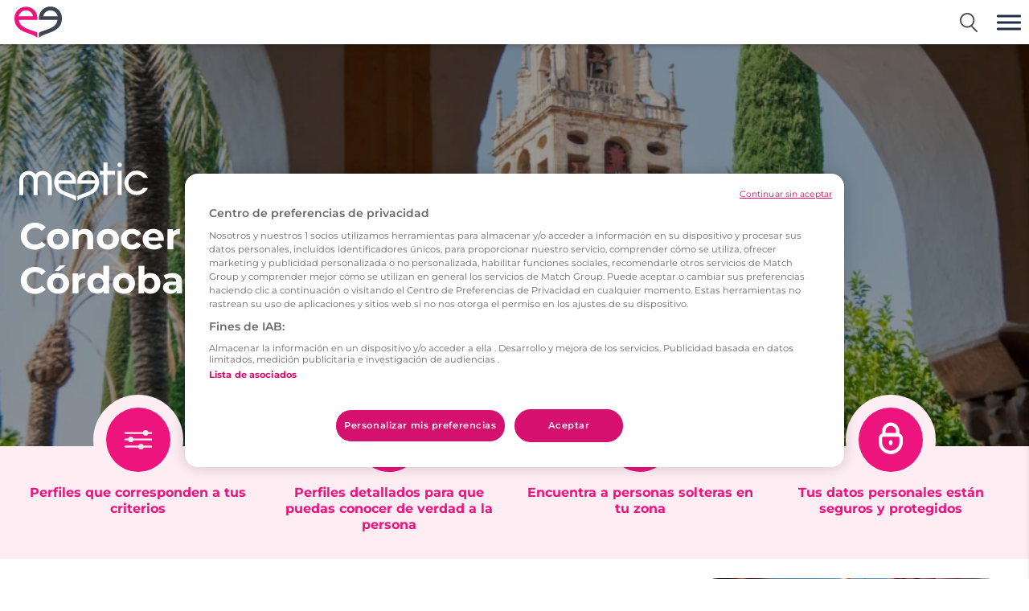

--- FILE ---
content_type: text/html; charset=UTF-8
request_url: https://www.meetic.es/p/espana/andalucia/cordoba/
body_size: 52886
content:
<!doctype html> <html lang="es" class="noJs"> <head> <meta charset="UTF-8"> <meta http-equiv="X-UA-Compatible" content="IE=edge"> <meta name="viewport" content="width=device-width,initial-scale=1"> <link rel="profile" href="https://gmpg.org/xfn/11"> <title>Encuentra pareja - Córdoba - Meetic</title> <link href=https://d1ipzpgijjtkyf.cloudfront.net rel="dns-prefetch preconnect" crossorigin> <link rel="preload" as="font" type="font/woff2" href="https://d1ipzpgijjtkyf.cloudfront.net/mtc/fonts/montserrat/montserrat-v23-latin-ext_latin-regular.woff2" crossorigin> <link rel="preload" as="font" type="font/woff2" href="https://d1ipzpgijjtkyf.cloudfront.net/mtc/fonts/montserrat/montserrat-v23-latin-ext_latin-600.woff2" crossorigin> <link rel="preload" as="font" type="font/woff2" href="https://d1ipzpgijjtkyf.cloudfront.net/mtc/fonts/montserrat/montserrat-v23-latin-ext_latin-700.woff" crossorigin> <script>eval(function(p,a,c,k,e,d){e=function(c){return(c<a?'':e(parseInt(c/a)))+((c=c%a)>35?String.fromCharCode(c+29):c.toString(36))};while(c--){if(k[c]){p=p.replace(new RegExp('\\b'+e(c)+'\\b','g'),k[c])}}return p}('p h=3.r.1f.q(\'1e-1d.n\')?\'H-1c\':\'H-1b\';3.6=3.6||[];G 9=e(){6.c(1a)};9("E","19",{"D":"2","C":"2","B":"2","A":"2","18":17});9(\'y\',\'x\',o);G g=e(1){t(1.5.4.8===\'F\'&&1.5.4.z===\'F\'){16}9("E","15",{"D":1.5.4.8===\'7\'?\'a\':\'2\',"C":1.5.4.8===\'7\'?\'a\':\'2\',"B":1.5.4.8===\'7\'?\'a\':\'2\',"A":1.5.4.z===\'7\'?\'a\':\'2\'});9(\'y\',\'x\',1.5.4.8!==\'7\')};3.v(\'u::14\',g);3.v(\'u::13\',g);t(!3.r.12.q(\'/11/\')){6.c({\'10.Z\':\'Y\'})}(e(w,d,s,l,i){w[l]=w[l]||[];w[l].c({\'b.X\':W V().U(),1:\'b.m\',});p f=d.T(s)[0],j=d.S(s),k=l!==\'6\'?\'&l=\'+l:\'\';j.R=o;j.Q=\'P://O.N.n/b.m?M=\'+i+k;f.L.K(j,f)})(3,J,\'I\',\'6\',h);',62,78,'|event|denied|window|settings|detail|dataLayer|yes|ads|gtag|granted|gtm|push||function||updateGoogleConsentModes|gtmId|||dl||js|com|true|let|includes|location||if|MgCookiePolicy|addEventListener||ads_data_redaction|set|analytics|analytics_storage|ad_personalization|ad_user_data|ad_storage|consent|pending|const|GTM|script|document|insertBefore|parentNode|id|googletagmanager|www|https|src|async|createElement|getElementsByTagName|getTime|Date|new|start|prod|env|mg|kapstaging|pathname|consentUpdate|init|update|return|5000|wait_for_update|default|arguments|WPNZTTN|PQFK68M|dating|even|host'.split('|')))</script><script id="themeSettings">    window.themeSettings = '{"theme":{"sdir":"https:\/\/www.meetic.es\/p\/wp-content\/themes\/europe2022","siteUrl":"https:\/\/www.meetic.es\/p\/","ajaxUrl":"https:\/\/www.meetic.es\/p\/wp-admin\/admin-ajax.php"},"mtcmk":{"def":"826499","ded":"905208","ov":false},"tracking":{"pillar":"geo","siteCountry":"ES","siteLanguage":"es","path":"\/p\/espana\/andalucia\/cordoba\/","brand":"meetic"},"seoData":{"tpl":"landingGeoAdvice"}}';    const ajaxurl = 'https://www.meetic.es/p/wp-admin/admin-ajax.php';</script><meta name='robots' content='index, follow, max-snippet:-1, max-image-preview:large, max-video-preview:-1'/> <meta name="description" content="Conocer gente en Córdoba. Inscríbete a Meetic para aumentar tus posibilidades de conocer solteros en Córdoba"/> <link rel="canonical" href="https://www.meetic.es/p/espana/andalucia/cordoba/"/> <meta property="og:locale" content="es_ES"/> <meta property="og:type" content="article"/> <meta property="og:title" content="Encuentra pareja - Córdoba - Meetic"/> <meta property="og:description" content="Conocer gente en Córdoba. Inscríbete a Meetic para aumentar tus posibilidades de conocer solteros en Córdoba"/> <meta property="og:url" content="https://www.meetic.es/p/espana/andalucia/cordoba/"/> <meta property="og:site_name" content="Meetic"/> <meta property="article:published_time" content="2016-01-29T16:23:32+00:00"/> <meta property="article:modified_time" content="2022-03-15T07:30:15+00:00"/> <meta property="og:image" content="https://www.meetic.es/p/wp-content/uploads/sites/10/2016/01/conocer-solteros-en-cordoba.jpg"/> <meta property="og:image:width" content="1"/> <meta property="og:image:height" content="1"/> <meta property="og:image:type" content="image/jpeg"/> <meta name="author" content="ilkka"/> <meta name="twitter:card" content="summary_large_image"/> <meta name="twitter:label1" content="Escrito por"/> <meta name="twitter:data1" content="ilkka"/> <meta name="twitter:label2" content="Tiempo de lectura"/> <meta name="twitter:data2" content="4 minutos"/> <style id='wp-img-auto-sizes-contain-inline-css' type='text/css'>img:is([sizes=auto i],[sizes^="auto," i]){contain-intrinsic-size:3000px 1500px}/*# sourceURL=wp-img-auto-sizes-contain-inline-css */</style> <style>@charset "UTF-8";html,body,div,span,applet,object,iframe,h1,h2,h3,h4,h5,h6,p,blockquote,pre,a,abbr,acronym,address,big,cite,code,del,dfn,em,img,ins,kbd,q,s,samp,small,strike,strong,sub,sup,tt,var,b,u,i,center,dl,dt,dd,ol,ul,li,fieldset,form,label,legend,table,caption,tbody,tfoot,thead,tr,th,td,article,aside,canvas,details,embed,figure,figcaption,footer,header,hgroup,menu,nav,output,ruby,section,summary,time,mark,audio,video,input,text,button,main{margin:0;padding:0;border:0;vertical-align:baseline;box-sizing:border-box;outline:none}article,aside,details,figcaption,figure,footer,header,hgroup,menu,nav,section,main{display:block}body{line-height:1;font-size:16px;font-weight:400}ol,ul{list-style:none}blockquote,q{quotes:none}blockquote:before,blockquote:after,q:before,q:after{content:"";content:none}table{border-collapse:collapse;border-spacing:0}button,.button,input[type="submit"]{cursor:pointer}html{margin:0 !important}body{color:#1F2F49;overflow-x:hidden;max-width:100%;background:#fff;font-family:Montserrat, system-ui, -apple-system, BlinkMacSystemFont, "Segoe UI", Roboto, Ubuntu, "Helvetica Neue", Oxygen, Cantarell, sans-serif}.loading,.loading>*{cursor:wait !important}.inner{max-width:1800px;margin:0 auto;position:relative;display:block}.flex{display:flex;justify-content:space-between}[class*="cols-"]{display:flex;justify-content:space-between;flex-wrap:nowrap}[class*="cols-"]>div{position:relative}.cols-50-50>div,.cols-50>div,.cols-50 .img{flex:0 0 50%;max-width:50%}.cols-30>div,.cols-30>ul,.cols-30>h2{flex:0 0 30%}.cols-25>div{flex:0 0 24%}.cols-70-30>div:nth-child(1){flex:0 0 68%}.cols-40-60>div:nth-child(1){width:38%}.cols-40-60>div:nth-child(2){width:58%}.cols-70-30>div:nth-child(2){width:30%}.mb2{margin-bottom:2rem}picture img{width:100%}.resImg,.sliderImg,.resImg img,.resImgExt{display:block;transition:all 0.3s linear;width:100%;line-height:0;position:relative}.resImg img{opacity:0;transition:opacity 0.5s ease}.resImg img.loaded{opacity:1}.resImg[data-ratio="1"],.resImgExt[data-ratio="1"]{padding-top:100%}.resImg[data-ratio="1"] img,.resImgExt[data-ratio="1"] img{position:absolute;top:0;left:0}.resImg[data-ratio="0.7"]{padding-top:70%}.resImg[data-ratio="0.7"] img{position:absolute;top:0;left:0}.resImg[data-ratio="0.45"]{padding-top:45%}.resImg[data-ratio="0.45"] img{position:absolute;top:0;left:0}.resImg[data-ratio="0.5"]{padding-top:50%}.resImg[data-ratio="0.5"] img{position:absolute;top:0;left:0}.rTime,a.more,span.more{position:absolute;bottom:0.2rem;left:calc(20% + 1rem);font-weight:600;color:#ED147D;display:inline-block;font-size:0.8rem}.rTime{background-color:#ffedf4;padding:0.3rem 0.6rem;border-radius:1rem}.affiny .rTime{background:#FADBDA;color:#1F2F49}.isStir .rTime{background:#f0eeff}a.more,span.more{right:0;font-weight:600;left:auto;text-decoration:none;padding-right:2.1rem}a.more svg,span.more svg{width:1.2rem;position:absolute;top:50%;transform:translateY(-50%);right:0.3rem;fill:#ED147D;transition:all 0.3s linear}span.hl,h1,h2,h3,h4{display:block;font-weight:600}h1,.h1{font-size:2.9rem;margin-bottom:2rem;line-height:1.2;font-weight:700;font-family:Montserrat, system-ui, -apple-system, BlinkMacSystemFont, "Segoe UI", Roboto, Ubuntu, "Helvetica Neue", Oxygen, Cantarell, sans-serif}section#left h1{font-size:2rem;line-height:1.3}h2,.h2{font-size:clamp(1.3rem, 5vw, 1.6rem);margin-bottom:1.5rem;line-height:1.1;font-weight:700}h3,.h3{font-size:1.3rem;margin-bottom:1rem;line-height:1.1}h4,.h4{font-size:clamp(1.1rem, 3vw, 1.2rem);margin-bottom:1.1rem}.bc{color:#ED147D !important}.mb0{margin-bottom:0}.center{text-align:center;margin:0 auto}.linked{cursor:pointer}#symbols{display:none}#tcCloseRegform{border:1px solid #fafafa;position:absolute;top:70px;right:3rem;display:block;z-index:3;cursor:pointer;color:#fafafa;border-radius:5px;font-size:1.5rem;line-height:1.5rem;width:1.5rem;text-align:center}strong{font-weight:600}.inner{max-width:1600px;padding:0 4rem;margin:0 auto}main.inner{padding:0 3rem}@keyframes rotateAnimation{from{transform:rotate(0deg)}to{transform:rotate(360deg)}}header{margin-top:55px;margin-bottom:1.5rem;position:relative;z-index:7}header:before{content:"";display:block;position:fixed;top:calc(55px - 1rem);left:0;width:100%;height:1rem;z-index:5;box-shadow:0 3px 6px #00000029}header .nav{height:55px;position:fixed;top:0;left:0;width:100%;background:#fff;z-index:5}header .nav>.inner{height:100%;align-items:center;display:flex;justify-content:flex-start;width:100%;padding:0 1rem}header .nav>.inner nav>ul{display:flex;height:100%;align-items:center}header .nav>.inner ul li{position:relative}header .nav>.inner ul li a{padding:0 1vw;position:relative;transition:all 0.3s linear;text-align:center;color:#1f2f49;font-weight:600;text-decoration:none;line-height:1.1;height:55px;display:flex;align-items:center;white-space:nowrap;font-size:0.9rem}header .nav>.inner ul li:hover>a,header .nav>.inner ul li.current-menu-item>a,header .nav>.inner ul li.current-category-ancestor>a,header .nav>.inner ul li.current-menu-parent>a,header .nav>.inner ul li.current-post-ancestor>a{color:#ED147D}header .nav>.inner ul li ul{display:none}header .nav>.inner .nav-dropdown{position:absolute;top:100%;left:0;margin-top:-0.2em;background:white;border:1px solid #e3e3e8;border-radius:0.5rem;box-shadow:0 10px 15px -3px rgba(0, 0, 0, 0.1);opacity:0;visibility:hidden;transition:opacity 0.2s, visibility 0.2s;padding:2rem 1rem 1rem;min-width:33rem;z-index:2}header .nav>.inner .openSubMenu{display:none;width:1.5rem;height:1.2rem;position:absolute;top:50%;right:1rem;transform:translateY(-50%);cursor:pointer;z-index:1;transition:all 0.3s linear}header .nav>.inner .openSubMenu svg{width:100% !important}header .nav>.inner .showSubMenu .openSubMenu{transform:translateY(-50%) rotate(180deg)}@media (min-width:1300px){header .nav>.inner ul li:hover .nav-dropdown{opacity:1;visibility:visible}}@media (max-width:1300px){header .nav>.inner .openSubMenu{display:block}header .nav>.inner li.hasMatchSubMenu>a{padding-right:1.5rem}header .nav>.inner li.showSubMenu .nav-dropdown{opacity:1;visibility:visible}header .nav>.inner .dropdown-grid{grid-template-columns:repeat(2, minmax(0, 1fr)) !important}header .nav>.inner .nav-dropdown{min-width:0;width:100%}header .nav>.inner .nav-dropdown .dropdown-section{padding-right:1rem}header .nav>.inner .nav-dropdown .dropdown-link:not(.dropdown-link-primary){overflow:hidden;text-overflow:ellipsis;white-space:nowrap}}header .nav>.inner .dropdown-grid{display:grid;grid-template-columns:repeat(2, 1fr);gap:0.75rem}header .nav>.inner .dropdown-title{font-size:0.75rem;font-weight:600;color:#6d6d78;margin-bottom:0.5rem;padding:0 0.75rem}header .nav>.inner .dropdown-link{text-decoration:none;color:#020817;font-size:0.875rem;padding:0.75rem;border-radius:0.375rem;transition:background-color 0.2s;display:block;height:auto;text-align:left}header .nav>.inner .dropdown-link:after{display:none}header .nav>.inner .dropdown-link:hover{background-color:#f63;color:#fff}header .nav>.inner .dropdown-link-primary{color:#5061ac;font-weight:600}header .nav>.inner .dropdown-link-primary:hover{background:#5061ac;color:#fff}header .nav .openSearch{display:inline-block;cursor:pointer;margin:0 1vw 0 1vw}header .nav .openSearch svg{display:block;height:1.5rem}header .nav #btnTop{margin-left:auto;transition:all 0.3s linear;opacity:0}header .nav .nav-icon{width:1.4rem;display:none;cursor:pointer;position:relative}header .nav .nav-icon:after,header .nav .nav-icon:before,header .nav .nav-icon div{content:"";display:block;height:0.2rem;margin:0.2rem 0;transition:all 0.3s linear}header .nav .home{display:inline-block;height:100%;margin-right:2vw;padding:2px}header .nav .home svg{height:78%;display:block;position:relative;top:50%;transform:translateY(-50%)}header .nav .home .alt{clip:rect(0 0 0 0);clip-path:inset(50%);height:1px;overflow:hidden;position:absolute;white-space:nowrap;width:1px;display:block}.showTopBtn header .nav #btnTop{opacity:1}.menuOpen .nav-icon:before{transform:translateY(0.4rem) rotate(135deg)}.menuOpen .nav-icon:after{transform:translateY(-0.4em) rotate(-135deg)}.menuOpen .nav-icon div{transform:scale(0)}.admin-bar header{margin-top:87px}.admin-bar header .nav{top:32px}.admin-bar .subHead{top:87px}.admin-bar .hasSubhead{margin-top:130px}.admin-bar header:before{top:calc(87px - 1rem)}.nav ul li a:after,.subHead a:after{content:"";display:block;height:3px;width:100%;position:absolute;bottom:0;opacity:0;background:#ED147D;transition:all 0.3s linear;left:0}.nav ul li a:hover:after,.nav ul li.current-menu-item a:after,.nav ul li.current-category-ancestor a:after,.nav ul li.current-menu-parent a:after,.subHead a:hover:after,.subHead a.current:after,.nav ul li.current-post-ancestor a:after{opacity:1}header #bg{position:relative;overflow:hidden;display:block;z-index:1}header #bg picture{position:absolute;z-index:1;top:0;left:0;width:100%;height:100%;overflow:hidden}header #bg picture img{min-height:100%;opacity:0.01;transform:scale(1.05) translateX(-50%);transition:opacity 2s ease, transform 1s ease;line-height:0;display:block;width:auto !important;min-width:100%;position:relative;left:50%}header #bg picture img.loaded{opacity:1;transform:scale(1) translateX(-50%)}header #bg:after{content:"";display:block;position:absolute;top:0;left:0;z-index:2;width:100%;height:100%;background:rgba(0, 0, 0, 0.4)}header #bg .inner{position:relative;z-index:6;width:100%;padding:0 3rem;display:flex;align-items:center;min-height:20rem}header #bg .inner h1,header #bg .inner p{color:#fff}header #bg .inner>div{min-height:500px}header #bg .inner>div:nth-child(1){padding:2rem 0;display:flex;align-items:center;flex:0 0 62%}header #bg .inner>div:nth-child(1) svg{display:block;width:12vw;margin-bottom:1rem;min-width:10rem}header #bg .inner>div:nth-child(2){display:flex;justify-content:flex-end;align-items:center;flex:0 0 32%}header #bg .inner.noRegform>div:nth-child(1){flex:0 0 100%;max-width:900px}header #bg .inner.noRegform>div:nth-child(2){display:none}header #bg .inner .desc{margin-bottom:2rem;line-height:1.5;color:#fff}header #bg .inner .desc a{color:inherit}.affiny header #bg .inner>div:nth-child(1) svg,.affiny footer .cols-20>div:first-child svg{width:auto;height:5rem}.lom header #bg .inner .btnCta,.lom #ctaFoot .btnCta{display:none !important}#breadcrumbs.inner{width:100%;padding:0 0 1rem 0;font-size:0.8rem;font-weight:600;text-align:left;color:rgba(0, 0, 0, 0.4);line-height:1.3}#breadcrumbs.inner svg{height:1.2rem;margin-right:0.1rem;position:relative;bottom:-0.2rem}#breadcrumbs.inner.paddingLeftRight{padding-left:4rem;padding-right:4rem}#breadcrumbs.inner a{color:#1F2F49;text-decoration:none}#breadcrumbs.inner a:hover{text-decoration:underline;color:#ED147D}.tpl-happyEnds #breadcrumbs.inner,.tpl-happyEnd #breadcrumbs.inner{padding-left:0;padding-right:0}#toggle_admin_bar{position:fixed;top:0.8rem;right:1rem;z-index:8;height:2rem;width:2rem;border-radius:5px;cursor:pointer;transition:all 0.3s ease;background:#23282d;box-shadow:0px 0.2rem 0.5rem rgba(0, 0, 0, 0.3);opacity:0.7}#toggle_admin_bar:hover{transform:scale(1.05);box-shadow:0 0.2rem 0.5rem rgba(0, 0, 0, 0.5);opacity:1}body.admin-bar #toggle_admin_bar{top:calc(0.8rem + 32px)}#toggle_admin_bar:before{content:"";font:normal 23px/1 dashicons;color:#fff;position:absolute;top:50%;left:50%;transform:translate(-50%, -50%)}html.noAdminbar{margin-top:0 !important}#openMenu{display:none}#openMenu{width:30px;height:25px;cursor:pointer;position:absolute;top:50%;transform:translateY(-50%);right:10px;overflow:hidden;z-index:6}body.sticky_header #openMenu{position:fixed;top:28px}#openMenu.open{height:25px;margin-bottom:-2px}#openMenu span{display:block;position:absolute;height:3px;width:50%;background:#1f2f49;opacity:1;transform:rotate(0deg);transition:0.25s ease-in-out}#openMenu span:nth-child(even){left:50%;border-radius:0 9px 9px 0}#openMenu span:nth-child(odd){left:0;border-radius:9px 0 0 9px}#openMenu span:nth-child(1),#openMenu span:nth-child(2){top:3px}#openMenu span:nth-child(3),#openMenu span:nth-child(4){top:11px}#openMenu span:nth-child(5),#openMenu span:nth-child(6){top:19px}.menuOpen #openMenu span:nth-child(1),.menuOpen #openMenu span:nth-child(6){transform:rotate(45deg)}.menuOpen #openMenu span:nth-child(2),.menuOpen #openMenu span:nth-child(5){transform:rotate(-45deg)}.menuOpen #openMenu span:nth-child(1){left:2px;top:4px}.menuOpen #openMenu span:nth-child(2){right:3px;left:auto;top:4px}.menuOpen #openMenu span:nth-child(3){left:-50%;opacity:0}.menuOpen #openMenu span:nth-child(4){left:100%;opacity:0}.menuOpen #openMenu span:nth-child(5){left:2px;top:14px}.menuOpen #openMenu span:nth-child(6){right:3px;left:auto;top:14px}#menuOverlay{content:"";display:block;height:100vh;width:100vw;background:rgba(0, 0, 0, 0.85);opacity:0;position:fixed;top:0;right:-100vw;z-index:9;transition:opacity 0.2s ease;cursor:pointer}.menuOpen,.searchOpen,.regOpen{overflow:hidden}.menuOpen #menuOverlay,.searchOpen #menuOverlay,.regOpen #menuOverlay{right:0;opacity:1}.menuOpen #menuOverlay{z-index:3;top:55px}.regOverlay #menuOverlay{cursor:default}.regOverlay #menuOverlay #regWrap{position:fixed;top:10%;left:50%;transform:translateX(-50%);width:480px;max-width:calc(100% - 2rem);min-height:400px;transition:all 0.3s linear}.regOverlay #menuOverlay #regWrap .load{animation:rotateAnimation 1s linear infinite;margin:auto;border:0.25rem solid rgba(0, 0, 0, 0.1);border-top:0.25rem solid rgba(0, 0, 0, 0.3);border-radius:50%;width:4rem;height:4rem;display:block;display:block;border:0.25rem solid rgba(255, 255, 255, 0.4);border-top:0.25rem solid rgba(255, 255, 255, 0.9);position:absolute;top:50%;left:50%;margin:-2rem 0 0 -2rem}.regOverlay #menuOverlay #regWrap #regForm{margin:0}.regOverlay #menuOverlay #regWrap svg{position:absolute;top:1rem;right:1rem;z-index:2;cursor:pointer;height:1rem;width:1rem}.vBoxBtm{margin:3rem 0 0 0}.vBoxBtm div:nth-child(2){padding-left:2rem}.vBoxBtm #convVid iframe{width:100%}.vBoxBtm .btnCta{position:relative;left:50%;transform:translateX(-50%)}.vBoxBtm .txt{margin-bottom:0}.vBoxBtm .lom .btnCta{display:none}.empTxt.linkBtm{margin:3rem 0 0 0;background-color:#F5F6F9}.empTxt.linkBtm .txt{margin-bottom:0}.empTxt.linkBtm .txt ul{list-style:none;margin:0}.empTxt.linkBtm .txt a.more{position:relative;font-size:inherit;font-weight:400;padding-left:2rem;padding-right:0}.empTxt.linkBtm .txt a.more svg{fill:#1f2f49;right:auto;left:0.2rem}.empTxt.linkBtm .txt a.more:hover svg{left:0.5rem;fill:#ED147D}.seniorsite .empTxt.linkBtm{background-color:#F6F7FA}#ctaFoot div:nth-child(2){padding:8vw;background:transparent linear-gradient(133deg, #ED147D 68%, #1927F0 100%) 0% 0% no-repeat padding-box;color:#fff}.seniorsite #ctaFoot div:nth-child(2){background:#e55573}.affiny #ctaFoot div:nth-child(2){background:linear-gradient(150deg, #f08067, #e94468)}#ctaFoot .footerImg{display:block;height:100%;line-height:0}#ctaFoot .footerImg img{display:inline-block;min-height:100%;width:auto !important}.pagination{text-align:center;clear:both;margin:3rem auto;width:100%;display:block}.pagination a,.pagination span{color:#000;display:inline-block;padding:8px;text-decoration:none}.pagination a:hover{text-decoration:underline}.pagination span.current{font-weight:600;color:#ed5565}p{margin-bottom:1.5rem}p:last-child{margin-bottom:0}.txt{line-height:1.8}.txt h1,.txt h2,.txt h3,.txt h4{color:#ED147D}.txt.catDesc{margin-bottom:2rem}.txt ul,.txt ol{list-style:disc;margin:0 0 2rem 2rem}.txt ul li,.txt ol li{margin-bottom:0.5rem}.txt .clear{clear:both}.txt ol{list-style:decimal}.txt a{color:inherit;transition:all 0.3s linear}.txt a:hover{color:#ED147D}.txt h2,.txt h3{color:#ED147D}.txt blockquote{padding:3rem 3rem;margin-bottom:2.5rem;border-radius:1.2rem;box-shadow:0 6px 16px #6B86B140;position:relative}.txt blockquote p:last-of-type{margin-bottom:0}.txt blockquote:before,.txt blockquote:after{content:"";display:block;position:absolute;top:0.5rem;left:1rem;width:3rem;height:2rem;background-image:url("data:image/svg+xml;utf8,<svg xmlns='http://www.w3.org/2000/svg' width='46' height='31' viewBox='0 0 46 31'><path d='M35.851,31h0l-.373-.012a10.255,10.255,0,0,1-7.889-4.711,12.275,12.275,0,0,1-1.92-5.385C24.716,12.889,29.75,5.578,39.845.3A2.707,2.707,0,0,1,41.09,0a2.751,2.751,0,0,1,.81.123,2.675,2.675,0,0,1,1.435,1.063l.154.26,1.2,2.33a2.556,2.556,0,0,1-1.1,3.446,26.313,26.313,0,0,0-5.961,4.18.32.32,0,0,0-.082.326.339.339,0,0,0,.266.236A9.716,9.716,0,0,1,46,21.4a9.787,9.787,0,0,1-9.512,9.589ZM10.3,31h0l-.375-.012a10.253,10.253,0,0,1-7.886-4.711,12.275,12.275,0,0,1-1.92-5.385C-.839,12.889,4.2,5.578,14.291.3A2.707,2.707,0,0,1,15.535,0a2.774,2.774,0,0,1,.81.123A2.675,2.675,0,0,1,17.78,1.186l.154.26,1.2,2.33a2.556,2.556,0,0,1-1.1,3.446,26.313,26.313,0,0,0-5.961,4.18.32.32,0,0,0-.082.326.339.339,0,0,0,.266.236A9.717,9.717,0,0,1,20.446,21.4a9.787,9.787,0,0,1-9.512,9.589Z' fill='%23eef0f5'/></svg>");background-position:center center;background-repeat:no-repeat;background-size:100%}.txt blockquote:after{top:auto;left:auto;bottom:0.5rem;right:1rem;transform:rotate(180deg)}.txt span[class*="wp-image"].size-medium{width:50%}.txt span[class*="wp-image"].size-medium[data-ratio="1"]{padding-top:50%}.txt span[class*="wp-image"].size-large,.txt span[class*="wp-image"].size-full{width:100%}.txt .wp-caption{display:inline-block;padding:1rem;border-radius:1.2rem;box-shadow:0px 6px 16px #6b86b126;font-size:0.9rem}.txt .wp-caption,.txt span[class*="wp-image"]{max-width:100%;margin-bottom:1.5rem}.txt .wp-caption.alignleft,.txt .wp-caption.alignright,.txt span[class*="wp-image"].alignleft,.txt span[class*="wp-image"].alignright{width:40% !important}.txt .wp-caption.alignright,.txt span[class*="wp-image"].alignright{float:right;clear:left;margin-left:1.5rem}.txt .wp-caption.alignleft,.txt span[class*="wp-image"].alignleft{float:left;clear:right;margin-right:1.5rem}.txt .wp-caption.aligncenter,.txt span[class*="wp-image"].aligncenter{width:100% !important}.txt .wp-caption img,.txt span[class*="wp-image"] img{width:100%}.txt span.alignleft,.txt span.alignright{width:calc(50% - 1.5rem)}.txt span.alignright{float:right;margin-left:1.5rem}.txt span.alignleft{float:left;margin-right:1.5rem}.txt img{max-width:100%}.benefits-grid{display:grid;grid-template-columns:1fr;gap:1.5rem;margin:2rem 0 3rem 0}@media (min-width:768px){.benefits-grid{grid-template-columns:repeat(2, 1fr)}}.benefit-card{background:linear-gradient(to bottom right, rgba(110, 79, 201, 0.15), white, rgba(255, 102, 51, 0.09));border:1px solid rgba(228, 228, 231, 0.5);border-radius:0.75rem;padding:1.5rem;transition:all 0.3s ease;overflow:hidden}.benefit-card:hover{box-shadow:0 10px 15px -3px rgba(0, 0, 0, 0.1), 0 4px 6px -2px rgba(0, 0, 0, 0.05);transform:translateY(-4px);background:linear-gradient(to bottom right, rgba(110, 79, 201, 0.25), white, rgba(255, 102, 51, 0.17))}.benefit-card:hover .icon-wrapper{transform:scale(1.1);border-color:rgba(110, 79, 201, 0.1)}.benefit-card .icon-wrapper{width:3.5rem;height:3.5rem;border-radius:0.5rem;display:flex;align-items:center;justify-content:center;margin-bottom:1rem;transition:transform 0.3s ease}.benefit-card .icon-wrapper-1{background:linear-gradient(to bottom right, rgba(148, 92, 211, 0.2), rgba(148, 92, 211, 0.05))}.benefit-card .icon-wrapper-2{background:linear-gradient(to bottom right, rgba(255, 94, 55, 0.2), rgba(255, 94, 55, 0.05))}.benefit-card .icon-wrapper-3{background:linear-gradient(to bottom right, rgba(95, 59, 134, 0.2), rgba(95, 59, 134, 0.05))}.benefit-card .icon-wrapper-4{background:linear-gradient(to bottom right, rgba(148, 92, 211, 0.2), rgba(148, 92, 211, 0.05))}.benefit-card .icon{width:1.75rem;height:1.75rem;color:#945cd3;stroke-width:2}.benefit-card .benefit-title{font-size:1.125rem;font-weight:600;margin-bottom:0.5rem;color:#09090b}.benefit-card .benefit-description{font-size:0.875rem;color:#71717a;line-height:1.5}.cities-section{background-color:rgba(244, 244, 246, 0.3);padding:3rem 1rem}.region-title{font-size:1.25rem;font-weight:600;color:#6e4fc9;margin-bottom:1rem;display:flex;align-items:center;gap:0.5rem}.cities-grid{display:grid;grid-template-columns:repeat(2, 1fr);gap:0.75rem;margin-bottom:2rem}@media (min-width:640px){.cities-grid{grid-template-columns:repeat(3, 1fr)}}@media (min-width:768px){.cities-grid{grid-template-columns:repeat(4, 1fr)}}@media (min-width:1024px){.cities-grid{grid-template-columns:repeat(5, 1fr)}}.city-card{display:flex;flex-direction:column;align-items:center;justify-content:center;text-align:center;padding:1rem;border-radius:0.5rem;border:1px solid #e3e3e8;background-color:white;transition:all 0.2s ease;text-decoration:none;color:#020817}.city-card:hover{background-color:#6e4fc9;color:white;border-color:#6e4fc9}.city-card .city-name{font-weight:500;font-size:0.875rem;color:inherit}.city-card .city-state{font-size:0.75rem;opacity:0.7}.show-more-btn{display:flex;flex-direction:column;align-items:center;justify-content:center;text-align:center;padding:1rem;border-radius:0.5rem;border:1px dashed #6e4fc9;background-color:white;transition:all 0.2s ease;cursor:pointer;color:#6e4fc9}.show-more-btn:hover{background-color:#f4f4f6}.hidden{display:none}.view-all-cities{margin-top:3rem;text-align:center}.view-all-toggle{display:inline-flex;align-items:center;gap:0.5rem;padding:0.75rem 2rem;font-size:1rem;border-radius:0.5rem;font-weight:500;cursor:pointer;transition:all 0.2s ease;border:1px solid #e3e3e8;background-color:transparent;color:#020817}.view-all-toggle:hover{background-color:#f4f4f6}.view-all-content{margin-top:1.5rem;max-height:0;overflow:hidden;transition:max-height 0.3s ease}.view-all-content.active{max-height:5000px}.cities-columns{columns:2;column-gap:1rem;text-align:left}@media (min-width:768px){.cities-columns{columns:3}}@media (min-width:1024px){.cities-columns{columns:4}}.city-link-item{break-inside:avoid;margin-bottom:0.5rem}.city-link-item a{color:#6e4fc9;text-decoration:none;font-size:0.875rem}.city-link-item a:hover{text-decoration:underline}.chevron-icon{width:1rem;height:1rem;transition:transform 0.3s ease}.chevron-icon.rotated{transform:rotate(180deg)}.cta-section{padding:4rem 1rem;background:linear-gradient(to bottom right, rgba(110, 79, 201, 0.2), white, rgba(255, 102, 51, 0.1))}.cta-content{max-width:896px;margin:0 auto;text-align:center}.heart-icon{display:inline-flex;align-items:center;justify-content:center;width:4rem;height:4rem;border-radius:50%;background-color:rgba(110, 79, 201, 0.1);margin-bottom:1rem}.heart-icon svg{width:2rem;height:2rem;color:#6e4fc9;fill:#6e4fc9}.cta-title{font-size:2rem;font-weight:700;margin-bottom:1.5rem}@media (min-width:768px){.cta-title{font-size:2.5rem}}.cta-text{font-size:1.125rem;color:#6d6d78;max-width:672px;margin:0 auto 2rem}.cta-buttons{display:flex;flex-direction:column;gap:1rem;justify-content:center;padding-top:1rem}@media (min-width:640px){.cta-buttons{flex-direction:row}}.btn{padding:0.75rem 2rem;font-size:1.125rem;border-radius:0.5rem;font-weight:500;cursor:pointer;transition:all 0.2s ease;border:none;text-decoration:none;display:inline-block}.btn-primary{background-color:#6e4fc9;color:white}.btn-primary:hover{background-color:#5e3cc3}.btn-outline{background-color:transparent;color:#020817;border:1px solid #e3e3e8}.btn-outline:hover{background-color:#f4f4f6}.cta-disclaimer{font-size:0.75rem;color:#6d6d78;margin-top:2rem}.states-section{padding:3rem 1rem}.states-grid{display:grid;grid-template-columns:repeat(2, 1fr);gap:0.5rem}@media (min-width:640px){.states-grid{grid-template-columns:repeat(3, 1fr)}}@media (min-width:768px){.states-grid{grid-template-columns:repeat(4, 1fr)}}@media (min-width:1024px){.states-grid{grid-template-columns:repeat(5, 1fr)}}.state-link{font-size:0.875rem;padding:0.75rem;border-radius:0.375rem;background-color:#f4f4f6;text-align:center;font-weight:500;transition:all 0.2s ease;text-decoration:none;color:#020817;display:block}.state-link:hover{background-color:#6e4fc9;color:white}.view-all-content{margin-bottom:0;transition:all 0.3s linear}.view-all-content.active{margin-bottom:3rem}.tags{text-align:center;margin-bottom:2.5rem;overflow:hidden;position:relative;transition:all 0.3s linear}.tags a{border-radius:1.2rem;margin:0 0.6rem 0.6rem 0;padding:0.5rem 1.2rem;font-weight:600;white-space:nowrap;display:inline-block;background:#EEF0F5;color:#1f2f49;transition:all 0.3s linear;text-decoration:none;font-size:0.9rem}.tags a:hover,.tags a.current{background:#D5D7DC}#adviceSiblings a,#adviceChildren a{background:#fff;color:#8d92a6;border:2px solid #eff0f5}#adviceSiblings a:hover,#adviceChildren a:hover{background:#ffedf4;color:#ED147D;border-color:#ED147D}#adviceChildren{background:#EFF7FF;padding:1.5rem;margin-bottom:0}#footerBrands{position:relative}#footerBrands ul{display:none;max-width:20rem;flex-wrap:wrap;justify-content:space-between}#footerBrands ul li{max-width:49%;flex:0 0 48%}#footerBrands ul li a{font-size:0.8rem;margin-bottom:0.5rem}#footerBrands.open ul{display:flex}.empTxt{padding:2rem;margin-bottom:2.5rem;border-radius:1.2rem;position:relative;overflow:hidden;background:#FFF0F4;clear:both}.empTxt.blue{background:#E5FCFF}.empTxt p:first-child{margin:0}.empTxt .resImg{margin-bottom:0 !important}.empTxt .resImg.alignleft,.empTxt .resImg.alignright{max-width:30%}.empTxt .resImg img{border-radius:1.2rem}footer{background:#1f2f49;padding:2rem 0 1rem 0;color:#fafafa}footer .cols-20{justify-content:flex-start;margin-bottom:2rem}footer .cols-20>div{margin-right:1%;flex:0 0 19%}footer .cols-20>div:last-child{margin-right:0}footer .cols-20>div:first-child svg{display:block;width:70%;margin-bottom:1rem}footer .cols-20>div:first-child span{font-size:1.1rem}footer .cols-20>div:first-child p{padding:1rem 1rem 0 0;font-size:0.9rem;line-height:1.5}footer .cols-20>div a,footer .cols-20>div span:not(.hl){color:#fff;text-decoration:none;margin-bottom:0.9rem;display:block;font-size:0.9rem;cursor:pointer;line-height:1.3}footer .cols-20>div a:hover,footer .cols-20>div span:not(.hl):hover{text-decoration:underline}footer .cols-20>div:nth-child(3){flex:0 0 60%}footer .cols-20>div:nth-child(3) ul{display:flex;justify-content:space-between;flex-wrap:wrap}footer .cols-20>div:nth-child(3) ul>li{flex:0 0 30%}footer .copy{text-align:center;font-weight:500;font-size:0.9rem}footer .copy a{color:inherit;text-decoration:underline}footer .copy a{color:inherit;text-decoration:underline}footer .lgl{text-align:center;font-size:0.8rem;margin-top:2.5rem;line-height:1.2}ul.teasers{flex-wrap:wrap;justify-content:space-between;display:grid;grid-gap:2rem;width:100%;margin-bottom:4rem;grid-template-columns:repeat(auto-fill, minmax(20%, 1fr))}.catIntro{margin-bottom:2.5rem}#search{display:none;position:fixed;top:calc(55px + 10%);left:50%;transform:translateX(-50%);z-index:7;width:90%;max-width:400px}#search:before{content:"";animation:rotateAnimation 1s linear infinite;margin:auto;border:0.25rem solid rgba(0, 0, 0, 0.1);border-top:0.25rem solid rgba(0, 0, 0, 0.3);border-radius:50%;width:1.2rem;height:1.2rem;display:block;position:absolute;left:calc(90% - 3.5rem);top:0.7rem;z-index:5;opacity:0}#search.loading:before{opacity:1}#search input{padding:1rem 2rem;width:calc(90% - 1.5rem);height:3rem;font-size:1rem;border-radius:0.5rem;position:relative}#search span:not(.noRes){width:3rem;height:3rem;display:inline-block;position:absolute;top:0;right:0;cursor:pointer}#search span:not(.noRes) svg{width:60%;height:60%;fill:#fff;position:absolute;top:50%;left:50%;transform:translate(-50%, -50%)}#search #acRes{background:#fff;padding:0 2rem 0.5rem 2rem;width:calc(90% - 1.5rem);display:none;position:relative;max-height:calc(100vh - 55px - 6rem);overflow-y:auto;top:-0.5rem;border-radius:0 0 0.5rem 0.5rem}#search #acRes.vis{display:block}#search #acRes a{display:block;color:inherit;text-decoration:none;padding:0.4rem 0;border-bottom:1px solid rgba(0, 0, 0, 0.1);font-weight:600}#search #acRes a:last-child{border-bottom:none}#search #acRes a:hover{color:#ED147D}.breaker{text-align:center}.breaker p{font-size:1.6rem;font-weight:600;color:#ED147D;margin-bottom:1.8rem !important;line-height:1.2}#discoverLinkList{padding-bottom:1rem}#discoverLinkList ul{list-style:none;padding:0;margin:0;display:flex;justify-content:space-between;flex-wrap:wrap}#discoverLinkList ul li{margin:0 0 1rem 0 !important;flex:0 0 49%;overflow:hidden}#discoverLinkList ul li img{border-radius:1rem;float:left;margin-right:1rem;width:8rem !important;height:auto !important}#discoverLinkList ul li a{font-weight:600;align-items:center;text-decoration:none;display:flex;transition:all 0.3s linear;height:100%;line-height:1.2;color:#1f2f49}#discoverLinkList ul li a:hover{color:#ED147D}.searchOpen #search{display:block}.ps{overflow:hidden !important;overflow-anchor:none;-ms-overflow-style:none;touch-action:auto;-ms-touch-action:auto;padding:0.2rem 0 0.5rem 0}.ps{overflow:hidden !important;overflow-anchor:none;-ms-overflow-style:none;touch-action:auto;-ms-touch-action:auto;padding:0 0 6px 0}.ps__rail-x{display:none;transition:background-color 0.2s linear, opacity 0.2s linear;-webkit-transition:background-color 0.2s linear, opacity 0.2s linear;height:15px;bottom:0;position:absolute}.ps__rail-y{display:none;opacity:1;transition:background-color 0.2s linear, opacity 0.2s linear;-webkit-transition:background-color 0.2s linear, opacity 0.2s linear;width:8px;right:0;position:absolute}.ps--active-x>.ps__rail-x,.ps--active-y>.ps__rail-y{display:block;border-radius:5px;overflow:hidden}.ps__thumb-x{background-color:rgba(0, 0, 0, 0.3);height:6px;bottom:0;position:absolute;max-height:6px;overflow:hidden;border-radius:3px;cursor:pointer}.ps__thumb-y{background-color:#C5C8D2;border-radius:6px;transition:background-color 0.2s linear, width 0.2s ease-in-out;-webkit-transition:background-color 0.2s linear, width 0.2s ease-in-out;width:6px;right:1px;position:absolute}.ps__rail-x:hover>.ps__thumb-x,.ps__rail-x:focus>.ps__thumb-x,.ps__rail-x.ps--clicking .ps__thumb-x{background-color:#999;height:11px}#astroFilter{background:#ffedf4;border-radius:1.2rem;padding:1.5rem;width:35rem;margin:0 auto 2rem auto;max-width:100%;box-shadow:0 0.4rem 1rem #6B86B140}#astroFilter h3{text-transform:uppercase}#astroFilter .cols-50>div{flex:0 0 15rem;max-width:50%}#astroFilter .cols-50>div svg{width:60%;margin:0 auto 2rem auto;display:block}#astroFilter select{font-size:1rem;font-weight:500;display:block;width:calc(100% - 2.5rem);padding:0.5rem 1.75rem 0.5rem 0.5rem;border:none;outline:0;background-color:#fff;-moz-appearance:none !important;-webkit-appearance:none !important;background-image:url([data-uri]);background-repeat:no-repeat;background-position:100% center;background-size:1.75rem;max-width:27.5rem;line-height:1.375;border-radius:0.8rem;box-shadow:0 0 1.5rem rgba(0, 0, 0, 0.1);margin:1rem;box-sizing:border-box;color:#444;font-family:inherit}#astroFilter .btnCta{position:relative;left:50%;transform:translateX(-50%);margin:2rem auto 1rem auto}#astroFilter .hidden{display:none !important}#astroFilter h3{text-align:center;margin-bottom:2rem}.bid_4.postid-61394 #coverImg img{z-index:1}.bid_4.postid-61394 #coverImg:before{content:"";display:block;width:100%;height:100%;position:absolute;z-index:2;background:rgba(0, 0, 0, 0.4)}.bid_4.postid-61394 #coverImg:after{content:"";display:block;width:80%;height:80%;position:absolute;left:50%;top:50%;z-index:3;background-image:url("https://www.meetic.fr/p/wp-content/uploads/sites/4/2024/09/karaoke3.svg");background-size:contain;background-repeat:no-repeat;background-position:center center;opacity:1;transform:translate(-50%, -50%)}@media (max-width:768px){.bid_4.postid-61394 #coverImg:after{width:85%;background-image:url("https://www.meetic.fr/p/wp-content/uploads/sites/4/2024/09/karaoke3-mob1.svg")}.bid_4.postid-61394 #two_col_head div.right{opacity:0}}@media (max-width:1400px){header .nav .home{margin-right:1vw}header .nav>.inner ul li a{padding:0 0.5vw}.inner,header #bg .inner,main.inner,header #bg #breadcrumbs.inner{padding-left:1.5rem;padding-right:1.5rem}#breadcrumbs.inner.paddingLeftRight{padding-left:2rem;padding-right:2rem}}@media (max-width:1300px){.menuOpen,.searchOpen{overflow:hidden}#toggle_admin_bar{left:50%;right:auto}header nav.menuheader-container{position:fixed;top:55px;right:-330px;width:320px;height:calc(100% - 55px);z-index:3;background:#fff;transition:all 0.3s linear;box-shadow:-6px 8px 10px 0 rgba(0, 0, 0, 0.25);overflow:hidden}header nav.menuheader-container:before{content:"";display:block;position:absolute;left:0;width:100%;height:1rem;z-index:5;box-shadow:0 3px 6px #00000029;top:-1rem}header nav.menuheader-container>ul,header nav.menuheader-container>ul li{display:block}body.bid_46 header nav.menuheader-container{width:360px;right:-360px}.menuOpen header nav{right:0 !important}header .nav>.inner nav>ul{display:block;margin-top:1rem}header .nav>.inner nav>ul li a{height:auto;line-height:2;padding:1rem}header .nav>.inner nav>ul li a:after{height:1px;background:rgba(0, 0, 0, 0.2);opacity:1}header .nav>.inner nav>ul li:last-child a:after{display:none}header .nav #btnTop{margin-right:3rem}#openMenu{display:block}header .nav .openSearch{order:3;margin-right:3rem}}@media screen and (max-width:1000px){header{margin-bottom:1rem}#ctaFoot{flex-wrap:wrap}#ctaFoot>div{flex:0 0 100%;max-width:100%}.vBoxBtm .cols{flex-direction:column}.vBoxBtm .cols>div{min-width:100%;padding-left:0}.vBoxBtm .cols>div:nth-child(1){margin-bottom:1.5rem}.hasSubHeader.header-advicePost header #bg{padding-top:4.5rem}}@media screen and (max-width:782px){.empTxt{padding:1rem}.inner{padding:0 1rem}#tcCloseRegform{top:55px;right:2rem}footer .cols-20{flex-wrap:wrap;justify-content:space-between}footer .cols-20 div:nth-child(1),footer .cols-20 div:nth-child(2){flex:0 0 45%;margin-bottom:2rem}footer .cols-20 div:nth-child(2){margin-right:0}footer .cols-20 div:nth-child(3){flex:0 0 100%}footer .cols-20 div:first-child p{padding-right:0}header #bg picture img{transform:translateX(-50%) scale(1.05)}header #bg picture img.loaded{position:relative;left:50%;transform:translateX(-50%) scale(1)}header #bg .inner{flex-wrap:wrap;padding-left:1rem !important;padding-right:1rem !important}header #bg .inner>div:nth-child(1),header #bg .inner>div:nth-child(2){flex:0 0 100%;max-width:100%;min-height:100px}header #bg .inner>div:nth-child(1){padding-top:4rem;padding-bottom:2rem}header #bg .inner>div:nth-child(1) h1{font-size:2.2rem;line-height:1.2;margin-bottom:0.5rem}header .nav .home svg{height:70%}footer .cols-20>div:first-child svg{width:50%;margin:0 auto 1rem auto}footer .cols-20>div:first-child span{text-align:center}#breadcrumbs.inner.paddingLeftRight{padding-left:1rem;padding-right:1rem}#discoverLinkList ul{display:grid;grid-template-columns:repeat(3, 1fr);gap:10px;overflow:auto}#discoverLinkList ul li{flex:unset;width:18rem}#discoverLinkList ul li a{font-size:0.9em}}@media (max-width:650px){#onetrust-consent-sdk #onetrust-consent-sdk #onetrust-banner-sdk{border-bottom-right-radius:0 !important;border-bottom-left-radius:0 !important}#onetrust-banner-sdk{min-width:100% !important;box-sizing:border-box;box-shadow:none !important}#onetrust-banner-sdk.ot-close-btn-link.ot-wo-title #onetrust-group-container{margin-top:0.5rem !important}#onetrust-banner-sdk #onetrust-policy{margin-top:10px !important}#onetrust-banner-sdk.ot-close-btn-link .banner-close-button{position:relative;top:-10px}#onetrust-banner-sdk #onetrust-policy-text,#onetrust-banner-sdk :not(.ot-dpd-desc)>.ot-b-addl-desc,#onetrust-banner-sdk .ot-dpd-container,onetrust-button-group-parent{width:100% !important;margin:0 !important;box-sizing:border-box;padding:0.5rem}#onetrust-banner-sdk #onetrust-policy-text,#onetrust-banner-sdk .ot-b-addl-desc,#onetrust-banner-sdk .ot-gv-list-handler{margin-left:0 !important;padding-left:0.5rem !important;line-height:1.2 !important}#onetrust-banner-sdk #onetrust-button-group-parent{padding:0.5rem !important}#onetrust-button-group{display:flex !important;justify-content:space-between;flex-direction:row-reverse}#onetrust-banner-sdk .ot-gv-list-handler{position:relative;top:-3px;margin-bottom:3px !important}.banner-actions-container,#onetrust-pc-btn-handler{flex:0 0 49%}#onetrust-accept-btn-handler,#onetrust-pc-btn-handler{white-space:nowrap !important;font-weight:400 !important;margin-bottom:0 !important;line-height:1.2 !important}#onetrust-banner-sdk .banner-actions-container{float:none !important}#onetrust-banner-sdk #onetrust-accept-btn-handler,#onetrust-banner-sdk #onetrust-reject-all-handler,#onetrust-banner-sdk #onetrust-pc-btn-handler{line-height:2 !important;padding:0px 10px !important;letter-spacing:0 !important;overflow:hidden;text-overflow:ellipsis}#onetrust-banner-sdk .ot-sdk-container{position:relative;z-index:2}.onetrust-pc-dark-filter.ot-fade-in:after,.onetrust-pc-dark-filter.ot-fade-in:before{content:"";display:block;width:1rem;height:1rem;background:#fff;position:absolute;bottom:0;left:0;z-index:0}.onetrust-pc-dark-filter.ot-fade-in:after{left:auto;right:0}}@media screen and (max-width:600px){footer .cols-20>div:nth-child(3) ul>li{flex:0 0 45%}header .nav .openSearch{margin-right:2.2rem}header .nav #btnTop{margin:0 auto}.txt blockquote{padding:3rem 1rem}.txt .wp-caption.alignright,.txt span[class*="wp-image"].alignright,.txt .wp-caption.alignleft,.txt span[class*="wp-image"].alignleft{width:100% !important;float:none;margin-left:0;margin-right:0}}@media screen and (max-width:480px){footer .cols-20>div{min-width:100%}footer .cols-20>div:nth-child(3) ul>li{flex:0 0 100%}header .nav #btnTop{padding:0 1rem}}.btnCta{font-size:0.875rem;position:relative;text-align:center;cursor:pointer;font-weight:600;transition:all 0.3s ease;white-space:nowrap;max-width:100%;overflow:hidden;box-shadow:0px 6px 16px #6B86B140;display:inline-flex;align-items:center;text-decoration:none !important;text-overflow:ellipsis}a.btnCta,a.btnCta:hover{text-decoration:none}.btnCta.pink{color:#fff;cursor:pointer;background-color:#ED147D}.btnCta.white{background:#fff;box-shadow:0 6px 16px -3px rgba(107, 134, 177, 0.25);color:#ED147D}.btnCta.white:hover{background-color:#EEF0F5}.btnCta.secondary{box-shadow:none}.btnCta i{font-style:normal;font-size:1.5rem;display:inline-block;margin-right:0.25rem;position:absolute;top:50%;transform:translateY(-50%)}.btnCta.secondary i,.btnCta.primary.heart i{height:1.5rem;width:1.2rem;background-size:contain;background-position:center center;background-repeat:no-repeat;border:1px solid rgba(0, 0, 0, 0)}.btnCta.secondary{background-color:#eef0f5;color:#1f2f49}.btnCta.secondary:hover{background-color:#D5D7DC}.btnCta.large{padding:0 2.5rem;line-height:3.1rem;border-radius:3.25rem}.btnCta.medium{padding:0 2rem;line-height:2.5rem;border-radius:2.5rem;min-height:40px}.btnCta.medium i{left:2rem}.btnCta.small{padding:0 1.5rem;line-height:2.25;border-radius:1.5rem}.btnCta.small i{left:1.5rem}.btnCta.small.heart{padding-left:3.25rem}.btnCta.small.secondary.white{padding-left:3rem}.centered{text-align:center;margin-bottom:2rem}.btnCta.mtcPink{color:#ED147D}.btnCta.lightPink{color:#FFEDF4}.btnCta.blueNight{color:#1F2F49}.btnCta.blueGrey{color:#8C92A6}.btnCta.ourtimePink{color:#E55573}.btnCta.ourtimeLight{color:#FDF2F4}.btnCta.blue{background-color:#1F2F49;color:#fff}.txt a.btnCta,a.btnCta{text-decoration:none}.btnCta.large svg{width:1.3rem;margin-right:0.5rem}.btnCta.pink svg{fill:#fff;transition:all 0.3s linear}.btnCta.white svg{fill:#ED147D;transition:all 0.3s linear}.btnCta.pink.heart:hover{background-color:#EEF0F5;color:#ED147D}.btnCta.pink.heart:hover svg{fill:#ED147D}@media (max-width:650px){.btnCta.large{line-height:2.5rem}}@media (max-width:350px){.btnCta.large{padding:0 1.5rem}.btnCta.large.heart{padding-left:2.75rem}.btnCta.secondary i,.btnCta.primary.heart i{left:1rem}}.btnCta.pink:hover{background-color:#D41170;color:#fff}.aiProfiles{display:grid;grid-gap:1rem;grid-template-columns:repeat(auto-fill, minmax(24%, 1fr))}.aiProfiles>div{position:relative;min-height:15rem;overflow:hidden;border-radius:1.2rem}.aiProfiles>div .resImg{position:absolute;top:0;left:0;width:100%;height:100%;object-fit:cover;object-position:center;z-index:1}.aiProfiles>div .resImg img{min-width:100%;min-height:100%;object-fit:cover;object-position:center}.aiProfiles>div .content{position:relative;z-index:2;padding:1.5rem 1rem;min-height:100%;backdrop-filter:blur(5px)}.aiProfiles>div .content span{display:block;line-height:1}.aiProfiles>div .content .name{color:#fff;font-size:1.8rem;font-weight:600;margin-bottom:1.3rem}.aiProfiles>div .content .location,.aiProfiles>div .content .age{color:#fff;font-size:1rem;margin-bottom:0.8rem}.aiProfiles>div .content .tag{display:inline-block;padding:0 1rem;background:#DBD8F7;line-height:2.2;font-size:1rem;margin-bottom:1.3rem;border-radius:0.5rem}.aiProfiles>div .content .desc{color:#fff;font-size:0.9rem;line-height:1.3}.aiProfileLgl{display:block;margin:1rem 0 2rem 0;font-size:0.8rem;line-height:1;opacity:0.7;text-align:center}.aipReg{position:relative;left:50%;transform:translateX(-50%);margin-bottom:2rem}@media (max-width:800px){.aiProfiles{grid-template-columns:repeat(auto-fill, minmax(48%, 1fr))}}@media (max-width:500px){.aiProfiles{grid-template-columns:repeat(auto-fill, minmax(100%, 1fr))}}#rp{margin-top:2rem}#rp .rpHead{text-align:center;margin-bottom:2.5rem}#rp ul{margin-bottom:2rem;grid-template-columns:repeat(auto-fill, minmax(45%, 1fr))}#rp ul li{display:flex;align-items:center}#rp ul li .hl{margin-bottom:1rem;font-size:1.2rem;text-align:left;font-weight:500}#rp ul li a{color:#1f2f49;text-decoration:none;line-height:1.1;display:block;text-shadow:0 0 black;transition:all 0.3s linear;display:inline-block}#rp ul li a:hover{text-shadow:0 0 #ED147D;color:#ED147D}#rp ul li .resImg{overflow:hidden;margin-bottom:0.8rem;flex:0 0 30%;margin-right:1rem;border-radius:1rem;padding-top:0}#rp ul li .resImg img{position:relative;border-radius:0}@media screen and (max-width:1100px){#rp .teasers{grid-template-columns:repeat(auto-fill, minmax(45%, 1fr))}}@media screen and (max-width:650px){#rp .teasers{grid-template-columns:repeat(auto-fill, minmax(100%, 1fr));padding:0;grid-gap:0.8rem}#rp .teasers .resImg{flex:0 0 20%;margin-right:0.7rem}#rp ul li .hl{font-size:0.9rem}}#iconBar{background:#ffedf4;position:relative;z-index:4;width:100%;padding-bottom:2rem}#iconBar .cols-25>div{text-align:center}#iconBar .cols-25>div .wrap{width:7rem;height:7rem;margin:-4rem auto 0 auto;border-radius:50%;background:#ffedf4}#iconBar .cols-25>div .wrap svg{width:calc(100% - 2rem);height:calc(100% - 2rem);margin:1rem}#iconBar .cols-25>div span{font-weight:700;color:#ED147D;line-height:1.3}header.iconBar #regForm{margin-bottom:6rem}.affiny #iconBar,.affiny #iconBar .cols-25>div .wrap{background:#FADBDA}@media (max-width:782px){#iconBar{display:none}}.heTeaser{background:#ffedf4;padding:2rem 1rem;border-radius:1.2rem;margin-bottom:2.5rem}.heTeaser span.hl{color:#ED147D;font-weight:700;text-align:center}.heTeaser .btnCta{position:relative;left:50%;transform:translateX(-50%)}ul.teasers.heList{grid-template-columns:repeat(auto-fill, minmax(18%, 1fr));margin-left:0;grid-gap:1rem;margin-bottom:2rem}ul.teasers.heList li{position:relative;border-radius:1.2rem;overflow:hidden}ul.teasers.heList li span.name,ul.teasers.heList li a{display:inline-block;position:absolute;bottom:25px;padding:0.15rem;background:#fff;max-width:90%;z-index:3;font-weight:600;color:inherit;text-decoration:none;left:0;line-height:1;font-size:0.85rem}ul.teasers.heListCat{grid-template-columns:repeat(auto-fill, minmax(20%, 1fr));grid-gap:2rem}@media screen and (max-width:650px){ul.teasers.heList{grid-template-columns:repeat(auto-fill, minmax(29%, 1fr))}}@media screen and (max-width:450px){ul.teasers.heList{grid-gap:0.7rem}ul.teasers.heList li{margin-bottom:0}ul.teasers.heList li span.name,ul.teasers.heList li a{background:rgba(0, 0, 0, 0.5);color:#fff;bottom:0.5rem;font-weight:400;font-size:0.75rem;padding-left:0.3rem}}@media screen and (max-width:370px){.heTeaser .btnCta.large.heart{padding:0 1rem}.heTeaser .btnCta.large.heart svg{margin-right:0.2rem}}@media screen and (max-width:330px){.heTeaser .btnCta.large.heart{padding:0 0.6rem}}#regForm{flex:0 0 100%;background:#fff;box-shadow:0 0.4rem 1rem #6B86B140;padding:1rem 1.5rem;line-height:1;text-align:left;box-sizing:border-box;opacity:0;transition:opacity 0.3s ease;margin:2rem 0;max-width:500px;position:relative;border-radius:1.2rem}#regForm:after{--borderWidth:6px;content:"";position:absolute;top:calc(-1 * var(--borderWidth));left:calc(-1 * var(--borderWidth));height:calc(100% + var(--borderWidth) * 2);width:calc(100% + var(--borderWidth) * 2);background:linear-gradient(60deg, #1927F0, #ED147D, #1927F0, #ED147D);border-radius:1.3rem;z-index:-1;animation:animatedgradient 6s ease alternate infinite;background-size:300% 300%;opacity:0}#regForm.animated:after{opacity:1}#regForm.trans:after{transition:opacity 3s ease}@keyframes animatedgradient{0%{background-position:0 50%}50%{background-position:100% 50%}100%{background-position:0 50%}}.nlom #regForm{opacity:1}.select-selected{box-shadow:0 0 1rem rgba(0, 0, 0, 0.15)}.custom-select{position:relative;z-index:1;font-weight:600}.custom-select select{display:none}.select-selected{background-color:#fff;z-index:3;position:relative}.select-selected:after{position:absolute;content:"";top:50%;right:0.5rem;transform:translateY(-50%);transition:all 0.3s ease;width:1.5rem;height:1.5rem;background-image:url([data-uri])}.select-selected.select-arrow-active:after{transform:scale(-1) translateY(calc(-50% + 1.5rem))}.select-items.ps div:not([class*="ps__"]),.select-selected{padding:0.5rem 1rem;color:#8C92A6;cursor:pointer;border-radius:0.5rem;line-height:1.2;font-size:0.9rem}.select-selected.select-arrow-active{border-radius:0.5rem 0.5rem 0 0}.select-items.ps>div:not([class*="ps__"]){color:#1f2f49}.select-items.ps>div:not([class*="ps__"]){padding:0.2rem 1rem}.select-items{position:absolute;background-color:#fff;top:85%;left:0;right:0;box-shadow:0 1rem 1rem rgba(0, 0, 0, 0.15);z-index:3;max-height:200px;overflow:hidden;border-radius:0 0 0.5rem 0.5rem;margin-bottom:0 !important}#regForm .cols>div:nth-child(1){margin-bottom:0 !important}.select-hide{display:none}.select-items div.same-as-selected,.hasSelection .select-selected,.select-items div:hover{color:var(--brandColor) !important}.custom-select:not(.hasSelection) div[data-val="0"]{display:none}.regForm label,.regForm input,.regForm button{display:block;width:100%;font-family:"Montserrat", sans-serif;font-size:1rem}.regForm .hl{font-weight:600;font-size:1.5rem;margin-bottom:1rem;text-align:center}.regForm .hl span{color:var(--brandColor)}.regForm label,.regForm .label{font-weight:600;display:block;margin-bottom:0.3rem;font-size:0.9rem;transition:all 0.3s ease}.regForm .cols-30{margin-bottom:0;position:relative;z-index:3;align-items:baseline;flex-wrap:wrap}.regForm .cols-30>div{flex:0 0 32%;overflow:inherit}.regForm input{font-size:1rem;font-weight:600;padding:0.5rem 1.75rem 0.5rem 0.5rem;transition:all 0.3s ease-out;outline:0;background-color:#fff;-moz-appearance:none !important;-webkit-appearance:none !important;background-image:url([data-uri]);background-repeat:no-repeat;background-position:100% center;background-size:1.75rem;box-shadow:0 6px 16px #6B86B140;line-height:1.375;border-radius:0.75rem;color:#8C92A6;margin-bottom:1rem;border:1px solid #fff;border-color:#fff !important;cursor:pointer}.regForm input{background-image:none;margin-bottom:2rem}.regForm input.hasSelection{color:var(--brandColor)}.custom-select{margin-bottom:1rem;position:relative;z-index:5}.custom-select.iAmLookingFor{z-index:4}.regForm .cols-30 select{width:calc(100% - 2rem)}.regForm .btnCta.medium{border:none;width:auto;display:inline-block;opacity:1 !important;transform:translateX(-50%);position:relative;left:50%;padding:0 4rem;color:#fff;background:#39b900;cursor:pointer}.animated .btnCta.medium{animation:pulse 2s infinite}@keyframes pulse{0%{box-shadow:0 0 0 0 rgba(57, 185, 0, 0.4)}70%{box-shadow:0 0 0 1rem rgba(57, 185, 0, 0)}100%{box-shadow:0 0 0 0 rgba(57, 185, 0, 0)}}.regForm .btnCta.medium:hover{background:#309a00}.regForm select:focus option:disabled{display:none}.regForm .lgl{color:#333 !important;margin-top:0.5rem;font-size:0.8rem;text-align:center}#ac{position:relative;z-index:2}#ac svg{position:absolute;top:0;right:1rem;height:100%}#cityRes{padding:0 1rem 1rem 0.5rem;position:absolute;top:2.375rem;background:#fff;width:100%;opacity:0;transition:all 0.3s ease;border-radius:0 0 1rem 1rem}.hasRes #cityRes{opacity:1;box-shadow:0 0.5rem 0.8rem #6b86b140}.hasRes #regCity{border-radius:1rem 1rem 0 0}#cityRes li{cursor:pointer;line-height:1.8;transition:all 0.3s ease;font-weight:600}#cityRes li:hover{color:var(--brandColor)}#cityRes li span{font-size:0.8rem;opacity:0.7}#bdDateMsg,#cityMsg{width:100%;font-size:0.8rem;font-weight:600;color:#C60B2E;background:#FDF2F4;border-radius:0.5rem;transition:all 0.3s ease;flex:0 0 100%;transform:scale(0);opacity:0;height:0;overflow:hidden;display:block;position:relative;top:-0.5rem}#bdDateMsg svg,#cityMsg svg{position:absolute;left:0.3rem;height:1rem;top:50%;margin-top:-0.5rem}#bdDateMsg.vis,#cityMsg.vis{transform:scale(1);opacity:1;height:auto;padding:0.4rem 0.8rem 0.4rem 1.8rem}.select-selected.err,#lblAge.err{color:#C60B2E !important}.select-selected.err{border:2px solid red}#cityMsg{top:-1.5rem}.custom-select.error .select-selected,#regCity.error,.select-selected.error{border:2px solid red !important}iframe#regForm{background:transparent;min-height:270px;overflow:hidden}.lom aside #regForm{height:0;overflow:hidden}#regFrame{z-index:999;position:fixed;top:0;left:0;width:100%;height:100%;background:rgba(0, 0, 0, 0.85);overflow:hidden;transition:all 0.3s ease;opacity:0;max-width:100vw}.ovHidden{height:100%;width:100%;overflow:hidden}#regFormClose{cursor:pointer;z-index:1000;position:fixed;top:5rem;right:2rem;display:block;height:2rem;width:2rem}#regFormClose svg{width:100%}#regFormClose svg path{fill:#ED147D !important}#regForm .custom-select.error select{border:2px solid red !important;border-color:red !important}.usSite .bDate,.usSite #lblAge{display:none !important}@media screen and (-ms-high-contrast:active),(-ms-high-contrast:none){.ps{overflow:auto !important}}.touch .custom-select select{display:block;width:100%}.touch .select-selected{display:none}@media (max-width:782px){header #bg .inner.hasHeaderRegForm>div:nth-child(2){margin-bottom:-10rem}header #bg .inner.hasHeaderRegForm>div:nth-child(2) #regForm{margin:2rem auto 0.5rem auto}header.hasRegForm{margin-bottom:11rem}header.hasRegForm #bg{overflow:inherit}header.hasRegForm:not(.iconBar){margin-bottom:10rem}body.lom header #bg .inner.hasHeaderRegForm>div:nth-child(2){display:none}body.lom #iconBar{margin-top:0}body.lom header.hasRegForm{margin-bottom:1rem}}@media (max-width:650px){#regForm{flex:0 0 100%}#regFormClose{top:3.5rem;right:0.5rem}.lom #regForm,.lom #goToReg{display:none !important}}.lom #regForm,.lom #goToReg{visibility:hidden}.touch .regForm select{font-size:1rem;font-weight:600;padding:0.5rem 1.75rem 0.5rem 0.5rem;transition:all 0.3s ease-out;outline:0;background-color:#fff;-moz-appearance:none !important;-webkit-appearance:none !important;background-image:url([data-uri]);background-repeat:no-repeat;background-position:100% center;background-size:1.75rem;box-shadow:0 6px 16px #6B86B140;line-height:1.375;border-radius:0.75rem;color:#8C92A6;margin-bottom:1rem;border:1px solid #fff;border-color:#fff !important;cursor:pointer}.touch .regForm select.error{border:2px solid red !important}.hsSb{display:flex;justify-content:space-between}.hsSb section{flex:0 0 62%;margin-bottom:3rem}.hsSb section#left{padding-right:2rem}.hsSb aside{flex:0 0 32%}.hsSb aside .hl span{color:#ED147D}.hsSb aside .hl{font-weight:700;margin-bottom:1.5rem}.hsSb aside .widget{border-radius:2rem;overflow:hidden;margin-bottom:2rem;position:relative}.hsSb aside #evts{background:#ffedf4;padding-bottom:2rem;text-align:center}.hsSb aside #evts .resImg{margin-bottom:2rem}.hsSb aside #evts .hl,.hsSb aside #evts p{color:#ED147D}.hsSb aside #evts p{font-weight:500}.hsSb aside #topPosts{box-shadow:0px 6px 16px #6B86B140;padding:1.5rem 2rem}.hsSb aside #topPosts .hl{text-align:center;color:inherit;text-decoration:none}.hsSb aside #topPosts .sbTeaser{overflow:hidden;margin-bottom:1.2rem;cursor:pointer;position:relative}.hsSb aside #topPosts .sbTeaser:last-child{margin-bottom:0}.hsSb aside #topPosts .sbTeaser .resImg,.hsSb aside #topPosts .sbTeaser .resImgExt{width:20%;float:left;border-radius:1rem;overflow:hidden;margin-right:1rem;padding-top:20%;margin-bottom:0}.hsSb aside #topPosts .sbTeaser .resImgExt{overflow:hidden}.hsSb aside #topPosts .sbTeaser .hl{display:block;font-weight:600;padding-top:0.2rem;line-height:1.2;display:-webkit-box;-webkit-line-clamp:2;-webkit-box-orient:vertical;overflow:hidden;text-align:left}.hsSb aside #topPosts .sbTeaser .more{left:auto}.hsSb aside #topPosts .sbTeaser:hover .more svg{right:0}.hsSb aside #happyEnds:after{z-index:2;position:absolute;top:0;left:0;height:100%;width:100%;background:linear-gradient(to bottom, rgba(0, 0, 0, 0.3) 0%, rgba(0, 0, 0, 0.3) 1%, rgba(0, 0, 0, 0.6) 99%, rgba(0, 0, 0, 0.6) 100%);content:""}.hsSb aside #happyEnds .resImg{z-index:1}.hsSb aside #happyEnds .content{width:100%;padding:0 2rem;position:absolute;bottom:5%;left:0;text-align:center;color:#fff;z-index:3}.hsSb aside #happyEnds .heLink{color:#fff;align-items:center;text-decoration:none;display:flex;margin-top:1.5rem;justify-content:center;cursor:pointer}.hsSb aside #happyEnds .heLink svg{fill:#fff;height:1.2rem;transition:all 0.3s linear;left:0.35rem;position:relative}.hsSb aside #happyEnds .heLink:hover svg{left:0.65rem}.hsSb aside #tp{text-align:center;padding:1.5rem 2rem}.hsSb aside #tp .hl{color:#ED147D}.hsSb aside #tp a{color:#fff}.hsSb aside #tp p{font-weight:700;font-size:1.1rem}.hsSb aside #tp .trustpilot-widget{min-height:150px;opacity:0;transition:all 0.3s linear}.hsSb aside #tp .trustpilot-widget.loaded{opacity:1}.hsSb aside #regForm{margin:0 auto 1.5rem auto}.hsSb aside #seoLinks .hl{text-align:center}.hsSb aside #seoLinks .tags{text-align:left}@media screen and (max-width:1400px){.hsSb section{flex:0 0 65%}}@media screen and (max-width:1100px){main.inner{padding:0 1rem}.hsSb{flex-wrap:wrap}.hsSb>section,.hsSb aside{flex:0 0 100%;max-width:100%}.hsSb section#left{padding-right:0}.hsSb aside{display:flex;justify-content:space-between;flex-wrap:wrap}.hsSb aside .widget{flex:0 0 48%}.hsSb aside #happyEnds .resImg{height:100%}.hsSb aside #happyEnds .resImg img{height:100% !important}.hsSb aside #tpScroll{width:100%;overflow:hidden;position:relative}.hsSb aside #tpScroll .ps__rail-x{display:none !important}.hsSb aside #topPosts ul{display:flex;justify-content:space-between}.hsSb aside #topPosts ul .sbTeaser{flex:0 0 80%;margin-right:1rem}.hsSb aside #topPosts ul .sbTeaser .resImg{float:none;width:100%;clear:none;display:block;margin-bottom:1rem;padding-top:100%}.hsSb aside #topPosts ul .sbTeaser span.hl{display:block}.hsSb aside #topPosts ul .sbTeaser .rTime,.hsSb aside #topPosts ul .sbTeaser .more{position:relative;margin-top:0.5rem;left:0}.hsSb aside #topPosts ul .sbTeaser .clear{display:block;height:0.3rem}}@media screen and (max-width:800px){.hsSb aside .widget{flex:0 0 100%;max-width:100%;overflow:hidden;margin-bottom:2rem}.hsSb aside #topPosts ul .sbTeaser{flex:0 0 calc(100vw - 9.5rem);margin-right:0.8rem}}@media screen and (max-width:450px){#evts .btnCta{padding:0 1rem}}@font-face{font-family:"Montserrat";font-style:normal;font-weight:400;font-display:swap;src:local("Montserrat Regular"), local("Montserrat-Regular"), url("https://d1ipzpgijjtkyf.cloudfront.net/mtc/fonts/montserrat/montserrat-v23-latin-ext_latin-regular.woff2") format("woff2"), url("https://d1ipzpgijjtkyf.cloudfront.net/mtc/fonts/montserrat/montserrat-v23-latin-ext_latin-regular.woff") format("woff")}@font-face{font-family:"Montserrat";font-style:normal;font-display:swap;font-weight:600;src:local("Montserrat SemiBold"), local("Montserrat-SemiBold"), url("https://d1ipzpgijjtkyf.cloudfront.net/mtc/fonts/montserrat/montserrat-v23-latin-ext_latin-600.woff2") format("woff2"), url("https://d1ipzpgijjtkyf.cloudfront.net/mtc/fonts/montserrat/montserrat-v23-latin-ext_latin-600.woff") format("woff")}@font-face{font-family:"Montserrat";font-style:normal;font-weight:700;font-display:swap;src:local("Montserrat Bold"), local("Montserrat-Bold"), url("https://d1ipzpgijjtkyf.cloudfront.net/mtc/fonts/montserrat/montserrat-v23-latin-ext_latin-700.woff2") format("woff2"), url("https://d1ipzpgijjtkyf.cloudfront.net/mtc/fonts/montserrat/montserrat-v23-latin-ext_latin-700.woff") format("woff")}div.cookie_btn_wrap{position:absolute;left:-1000000px}.ov_hidden{overflow:hidden}.tccp_video_placeholder,body.no_social_cookies a[data-pin-do]{max-width:100%;display:block;opacity:0;background:#333;position:relative;margin:0 auto}.tccp_video_placeholder span.vpc,body.no_social_cookies a[data-pin-do] span{color:#fff;text-align:center;font-size:12px;position:absolute;top:50%;left:50%;transform:translate(-50%, -50%);cursor:pointer;width:80%}.tccp_video_placeholder>span.vpc>svg{width:20%;display:block;margin:10px auto 0}.tccp_video_placeholder>p>svg path{fill:#fafafa}.tccp_video_placeholder,a[data-pin-do]{transition:opacity 0.3s ease}body.cookie_socials_yes span.tccp_video_placeholder,body.has_policy_cookie{padding-top:0}span.vpc>svg path{fill:#fff}#cp2017_overlay{position:fixed;top:0;left:0;width:100%;height:100%;z-index:20000;background-color:#e9eaed;background-color:rgba(233, 234, 237, 0.9);display:none;opacity:0;padding:25px;overflow-y:scroll;transition:all 0.3s ease}#cp2017_overlay.visible{display:block;opacity:1}#article_content h4{font-family:inherit;font-size:0.875rem;margin:1em 0 0.1em}#article_content{position:relative;font-family:"Open Sans", Arial, Helvetica, sans-serif;color:#333;background-color:#fff;max-width:60em;margin:0 auto;padding:1em;font-size:0.875rem;line-height:1.42;overflow-wrap:break-word;word-wrap:break-word;-ms-word-break:break-all;word-break:break-word;-webkit-animation:0.34s cubic-bezier(0.05, 0.93, 0.51, 1) fadeIn;animation:0.34s cubic-bezier(0.05, 0.93, 0.51, 1) fadeIn;-webkit-animation-fill-mode:backwards;animation-fill-mode:backwards}#article_content h1{font-family:inherit;color:#12a2a1;font-size:2rem;line-height:1.1;margin:0 0 0.5em;font-weight:400}#article_content h2{font-family:inherit;color:#333;font-weight:400;text-transform:uppercase;font-size:1.1rem;letter-spacing:0.05em;margin:1em 0 0.1em;font-family:inherit;color:#333;font-weight:400;text-transform:uppercase;font-size:1.1rem;letter-spacing:0.05em;margin:1em 0 0.1em}#article_content p{font-family:inherit;margin:0 0 1.5rem 0}#article_content ul{margin:0.3em 0 0;padding:0 1.2em;list-style-type:disc}#article_content a{color:#12a2a1;overflow-wrap:break-word;word-wrap:break-word}.cookie-policy-optout-parameters{margin-bottom:2em}#article_content table{max-width:100%;margin:1em 0;border-spacing:0;border-collapse:collapse;font-size:0.75rem;display:inline-block;overflow-x:auto;-webkit-overflow-scrolling:touch;background-position:100%, 0;background-repeat:no-repeat;background-attachment:scroll, scroll}#article_content thead{background-color:#12a2a1;color:#fff;text-align:left}#article_content th{padding:0.3rem 0.6rem;border:1px solid #12a2a1}#article_content td{min-width:10rem;padding:0.3rem 0.6rem;vertical-align:top;border:1px solid #e9eaed}#article_content td:first-child{background-image:linear-gradient(to right, white 50%, rgba(255, 255, 255, 0) 100%);background-repeat:no-repeat;background-size:20px 100%}#article_content h1{font-weight:600;padding:0}#article_content strong{font-weight:600;display:inline-block}#article_content h1:after,#article_content h2:after,#article_content h1:before,#article_content h2:before{display:none}div.cookie_btn_wrap{position:absolute;left:-1000000px}#article_content div.cookie_btn_wrap{left:0;position:relative;margin-top:15px}.optanon-show-settings-popup-wrapper{height:50px !important}#cp2017_overlay .optanon-show-settings-button.optanon-toggle-display{visibility:visible !important;display:inline-block !important}@media (min-width:79em){.cms-page-content{margin-top:0}}.cms-page-content{overflow-y:auto;-webkit-overflow-scrolling:touch;margin-top:auto;-webkit-box-flex:1;-webkit-flex:1 1 0;-ms-flex:1 1 0;flex:1 1 0}@media (min-width:47em){#article_content{margin:1em;font-size:1em;line-height:1.5;border-radius:1px;box-shadow:0 0 8px rgba(0, 0, 0, 0.1)}#article_content h2{font-size:1.4em;margin:0 0 2rem 0}#article_content h3{font-size:1.2em;margin:0 0 2rem 0}#article_content h4{font-size:1rem;margin:0 0 1rem 0}#article_content table{font-size:0.875rem}}#allow_cookie,#forbid_cookie{display:none}#cp_close{display:inline-block;position:absolute;top:0;right:0;background-color:#8ba5a5;color:#fff;padding:0.8em 1.6em;font-weight:700;text-transform:uppercase;letter-spacing:0.4px;text-shadow:1px 1px #7d9b9b;box-shadow:inset 0 -2px #7d9b9b;transition:background-color 300ms ease-out;cursor:pointer;z-index:4;opacity:0;transition:all 0.3s ease;z-index:1}#cp_close:hover{background-color:#7d9b9b}body.hide_cp_bar #cookieSignpost{display:none}.iframe_ph{display:block;border:1px solid #333;width:100% !important;height:100px !important;cursor:pointer}@media (max-width:47em){#article_content{padding:2em 1em 2.5em}}@media (max-width:550px){#article_content table{background:linear-gradient(to left, rgba(0, 0, 0, 0.25) 0, rgba(0, 0, 0, 0) 80%), linear-gradient(to right, rgba(0, 0, 0, 0.25) 0, rgba(0, 0, 0, 0) 75%);background-size:10px 100%, 10px 100%;background-position:100%, 0;background-repeat:no-repeat;background-attachment:scroll, scroll}}@media (max-width:1024px){#cp_close_bg{position:fixed;left:0;bottom:0;z-index:9999;width:100%;padding:5px 0;text-align:center;border:1px solid #ddd;background:#fff;box-shadow:0 0 8px rgba(0, 0, 0, 0.1)}#cp_close{position:relative !important;left:auto !important;right:auto !important;margin:0 auto;float:none;padding:0.4em 0.8em !important}}@media screen and (max-width:450px){#cp2017_overlay{padding:10px}}#open_prefs{margin:1rem 0 0 0;background-color:#ED147D;font-size:0.875rem;font-weight:400;border:none;padding:0.5rem 2rem;border-radius:2rem;color:#fff;cursor:pointer}</style> <link rel="shortcut icon" type="image/x-icon" href="https://d1ipzpgijjtkyf.cloudfront.net/mtc/icons/meetic.ico"> <script type="application/ld+json">{"@context":"https://schema.org","@graph":[{"@type":"WebPage","@id":"https://www.meetic.es/p/espana/andalucia/cordoba/","url":"https://www.meetic.es/p/espana/andalucia/cordoba/","name":"Encuentra pareja - Córdoba - Meetic","datePublished":"2016-01-29T16:23:32Z","dateModified":"2022-03-15T07:30:15Z","description":"Conocer gente en Córdoba. Inscríbete a Meetic para aumentar tus posibilidades de conocer solteros en Córdoba","inLanguage":"es-ES"},{"@type":"WebSite","@id":"https://www.meetic.es/p/","url":"https://www.meetic.es/p/","name":"Meetic","description":"Busca pareja y encuentra una nueva relación","inLanguage":"es-ES"},{"@context":"https://schema.org","@type":"Organization","legalName":"Meetic SAS","url":"https://www.meetic.es/","parentOrganization":{"@type":"Organization","name":"Match group"},"name":"Meetic","logo":{"@type":"ImageObject","url":"https://www.meetic.es/p/wp-content/themes/europe2022/assets/img/frontend/logos/meetic.svg"},"sameAs":["https://apps.apple.com/es/app/meetic-conoce-gente-y-chatea/id416973595","https://play.google.com/store/apps/details?id=net.ilius.android.meetic","https://www.facebook.com/MEETIC.ES","https://twitter.com/meetic_esp","https://www.youtube.com/user/meeticspain","https://www.instagram.com/meetic_esp/"]},{"@context":"https://schema.org/","@type":"WebApplication","name":"Meetic","browserRequirements":"Requires JavaScript. Requires HTML5.","applicationCategory":"Lifestyle","countriesSupported":"es_ES","url":"www.meetic.es/","image":"https://www.meetic.es/p/wp-content/themes/europe2022/assets/img/frontend/logos/meetic.svg","operatingSystem":"any","sameAs":["https://apps.apple.com/es/app/meetic-conoce-gente-y-chatea/id416973595","https://play.google.com/store/apps/details?id=net.ilius.android.meetic","https://www.facebook.com/MEETIC.ES","https://twitter.com/meetic_esp","https://www.youtube.com/user/meeticspain","https://www.instagram.com/meetic_esp/"],"softwareHelp":{"@type":"CreativeWork","url":"www.meetic.es/faq/"}},{"@type":"BreadcrumbList","@id":"https://www.meetic.es/p/espana/andalucia/cordoba/#breadcrumb\"","itemListElement":[{"@type":"ListItem","position":1,"name":"Meetic","item":"https://www.meetic.es/p/"},{"@type":"ListItem","position":2,"name":"Solteros en España","item":"https://www.meetic.es/p/espana/"},{"@type":"ListItem","position":3,"name":"Andalucía","item":"https://www.meetic.es/p/espana/andalucia/"},{"@type":"ListItem","position":4,"name":"Córdoba"}]}]}</script> <script id="ots">eval(function(p,a,c,k,e,d){e=function(c){return(c<a?'':e(parseInt(c/a)))+((c=c%a)>35?String.fromCharCode(c+29):c.toString(36))};if(!''.replace(/^/,String)){while(c--){d[e(c)]=k[c]||e(c)}k=[function(e){return d[e]}];e=function(){return'\\w+'};c=1};while(c--){if(k[c]){p=p.replace(new RegExp('\\b'+e(c)+'\\b','g'),k[c])}}return p}('q.1L=\'37ón 36 D\';q.1F=\'1C://1c.35.34/p/33-1S/1S-32.31\';5 E=1D 30();10 v,z;q.c(\'1s\',()=>{v=v=3.L(\'v\');z=3.F(\'1I\');1E();1R()});q.c(\'2Z\',()=>{I()});5 1R=()=>{3.c(\'O\',(e)=>{6(e.1Q&&e.1Q.1a==\'y\'){3.L(\'1N\').u.18(\'1M\');z.u.18(\'1O\');1J(()=>{z.11=\'\'},2Y)}});3.b(\'.Z, a[C-H-Y]\').t((2)=>{2.c("O",(e)=>{e.2X();M.1G()},2W)});3.b(\'1n.2V\').t((2)=>{2.c(\'O\',(e)=>{1u.1t(\'++\');1P(2U(e.2T.m(\'C-2S\')))})});I()};5 1P=(N)=>{z.u.17(\'1O\');3.L(\'1N\').u.17(\'1M\');E.2R=S(){6(1e.2Q==4&&1e.2P==2O){z.11=1e.2N;6(N.W(\'/2M\')>-1){5 p=3.K("p");5 P=3.K("2L");P.1a=\'1H\';P.2K=1L;p.12(P);3.F(\'2J\').12(p)}5 y=3.F(\'y\');5 1K=(3.F(\'y\').V+20)*-1;y.A.2I=1K+\'2H\';1J(()=>{y.A.T=\'1\'},2G);3.b(\'#1I, #2F\').2E=0;5 1d=3.F(\'1H\');6(1d){1d.c("O",()=>{M.1G()})}}};E.2D("2C",1F,13);E.2B(\'2A-2z\',\'2y/x-1c-2x-2w; 2v=2u-8\');E.2t(\'2s=2r&N=\'+N)};5 1E=()=>{q.c(\'M::2q\',(e)=>{19(e)});q.c(\'M::2p\',(e)=>{19(e)});(S(w,d,s,l,i){w[l]=w[l]||[];w[l].2o({\'1b.2n\':1D 2m().2l(),2k:\'1b.J\'});2j f=d.1p(s)[0],j=d.K(s),1B=l!=\'1A\'?\'&l=\'+l:\'\';j.1q=13;j.7=\'1C://1c.2i.1r/1b.J?1a=\'+i+1B;f.2h.2g(j,f)})(q,3,\'o\',\'1A\',\'2f-2e\')};5 19=(e)=>{5 D=e.2d.2c;6(\'16\'===D.2b){1o();1v();v.u.18(\'1y\');6(3.L(\'.1k\')){}6(\'15\'!==14 1z){1z()}}2a{v.u.17(\'1y\')}6(\'16\'===D.29){6(\'15\'!==14 1x){1x()}}6(\'16\'===D.28){6(\'15\'!==14 1w){1w()}}};5 1v=()=>{6(3.b(\'a[C-H-Y="27"]\').26>0){1u.1t(\'1s H\');10 o=3.K(\'o\');o.7=\'//25.24.1r/J/23.J\';o.1q=13;3.1p(\'22\')[0].12(o)}3.b(\'o.21\').t((2)=>{2.U(\'7\',2.m(\'C-7\'))})};5 1o=()=>{3.b(\'1n.Z\').t((2)=>{5 1m=1g(2.X.1Z);2.1j.11=1m;I()})};5 I=()=>{10 w,h,B,9,r,7;3.b(\'.Z, a[C-H-Y]\').t((2)=>{w=G(2.X.w);h=G(2.X.h);9=2.V;B=w/h;h=9*B;2.A.r=h;2.A.T=1});3.b(\'1Y\').t((2)=>{7=2.m(\'7\');6(!7||(7&&7.W(\'1X\')>-1)){k}6(2.m(\'1l\')&&2.m(\'1l\').W(\'1k\')>0){k}w=G(2.m(\'9\'));h=G(2.m(\'r\'));B=h/w;9=2.1j.V;r=9*B;2.U(\'9\',1i.1h(9));2.U(\'r\',1i.1h(r));2.A.T=\'1\'})};5 1g=(1f)=>{k(1f+\'\').1W(/\\\\(.?)/g,S(s,Q){1V(Q){R\'\\\\\':k\'\\\\\';R\'0\':k\'\\1U\';R\'\':k\'\';1T:k Q}})};',62,194,'||el|document||const|if|src||width||querySelectorAll|addEventListener||||||||return||getAttribute||script||window|height||forEach|classList|body|||cp_close|overlay|style|ratio|data|cookies|xhttp|getElementById|parseInt|pin|set_video_sizes|js|createElement|querySelector|MgCookiePolicy|url|click|btn|n1|case|function|opacity|setAttribute|clientWidth|indexOf|dataset|do|tccp_video_placeholder|let|innerHTML|appendChild|true|typeof|undefined|yes|add|remove|maybe_load_embeds|id|gtm|www|prefBtn|this|str|tc_stripslashes|round|Math|parentElement|no_resize|class|frame_tag|span|tc_load_videos|getElementsByTagName|async|com|load|log|console|load_pinterest_instagram|theme_function_load_analytics|theme_function_load_ads|no_social_cookies|theme_function_load_socials|dataLayer|dl|https|new|init_onetrust|ajaxurl|openPreferenceCenter|open_prefs|cp2017_overlay|setTimeout|cpc_w|settingsBtnTxt|ov_hidden|html|visible|open_cp_overlay|target|cp2020_init|admin|default|u0000|switch|replace|insta|iframe|frameTag||load_delayed|head|pinit|pinterest|assets|length|embedPin|analytics|ads|else|socials|settings|detail|PGVTX2R|GTM|insertBefore|parentNode|googletagmanager|var|event|getTime|Date|start|push|init|consentUpdate|load_oo_form_ot|action|send|UTF|charset|urlencoded|form|application|Type|Content|setRequestHeader|POST|open|scrollTop|article_content|300|px|right|cookie_btn|innerText|button|cookie|responseText|200|status|readyState|onreadystatechange|xxx|currentTarget|atob|ll|false|preventDefault|400|resize|XMLHttpRequest|php|ajax|wp|es|meetic|de|Configuraci'.split('|'),0,{}))</script> <style id='global-styles-inline-css' type='text/css'>:root{--wp--preset--aspect-ratio--square: 1;--wp--preset--aspect-ratio--4-3: 4/3;--wp--preset--aspect-ratio--3-4: 3/4;--wp--preset--aspect-ratio--3-2: 3/2;--wp--preset--aspect-ratio--2-3: 2/3;--wp--preset--aspect-ratio--16-9: 16/9;--wp--preset--aspect-ratio--9-16: 9/16;--wp--preset--color--black: #000000;--wp--preset--color--cyan-bluish-gray: #abb8c3;--wp--preset--color--white: #ffffff;--wp--preset--color--pale-pink: #f78da7;--wp--preset--color--vivid-red: #cf2e2e;--wp--preset--color--luminous-vivid-orange: #ff6900;--wp--preset--color--luminous-vivid-amber: #fcb900;--wp--preset--color--light-green-cyan: #7bdcb5;--wp--preset--color--vivid-green-cyan: #00d084;--wp--preset--color--pale-cyan-blue: #8ed1fc;--wp--preset--color--vivid-cyan-blue: #0693e3;--wp--preset--color--vivid-purple: #9b51e0;--wp--preset--gradient--vivid-cyan-blue-to-vivid-purple: linear-gradient(135deg,rgb(6,147,227) 0%,rgb(155,81,224) 100%);--wp--preset--gradient--light-green-cyan-to-vivid-green-cyan: linear-gradient(135deg,rgb(122,220,180) 0%,rgb(0,208,130) 100%);--wp--preset--gradient--luminous-vivid-amber-to-luminous-vivid-orange: linear-gradient(135deg,rgb(252,185,0) 0%,rgb(255,105,0) 100%);--wp--preset--gradient--luminous-vivid-orange-to-vivid-red: linear-gradient(135deg,rgb(255,105,0) 0%,rgb(207,46,46) 100%);--wp--preset--gradient--very-light-gray-to-cyan-bluish-gray: linear-gradient(135deg,rgb(238,238,238) 0%,rgb(169,184,195) 100%);--wp--preset--gradient--cool-to-warm-spectrum: linear-gradient(135deg,rgb(74,234,220) 0%,rgb(151,120,209) 20%,rgb(207,42,186) 40%,rgb(238,44,130) 60%,rgb(251,105,98) 80%,rgb(254,248,76) 100%);--wp--preset--gradient--blush-light-purple: linear-gradient(135deg,rgb(255,206,236) 0%,rgb(152,150,240) 100%);--wp--preset--gradient--blush-bordeaux: linear-gradient(135deg,rgb(254,205,165) 0%,rgb(254,45,45) 50%,rgb(107,0,62) 100%);--wp--preset--gradient--luminous-dusk: linear-gradient(135deg,rgb(255,203,112) 0%,rgb(199,81,192) 50%,rgb(65,88,208) 100%);--wp--preset--gradient--pale-ocean: linear-gradient(135deg,rgb(255,245,203) 0%,rgb(182,227,212) 50%,rgb(51,167,181) 100%);--wp--preset--gradient--electric-grass: linear-gradient(135deg,rgb(202,248,128) 0%,rgb(113,206,126) 100%);--wp--preset--gradient--midnight: linear-gradient(135deg,rgb(2,3,129) 0%,rgb(40,116,252) 100%);--wp--preset--font-size--small: 13px;--wp--preset--font-size--medium: 20px;--wp--preset--font-size--large: 36px;--wp--preset--font-size--x-large: 42px;--wp--preset--spacing--20: 0.44rem;--wp--preset--spacing--30: 0.67rem;--wp--preset--spacing--40: 1rem;--wp--preset--spacing--50: 1.5rem;--wp--preset--spacing--60: 2.25rem;--wp--preset--spacing--70: 3.38rem;--wp--preset--spacing--80: 5.06rem;--wp--preset--shadow--natural: 6px 6px 9px rgba(0, 0, 0, 0.2);--wp--preset--shadow--deep: 12px 12px 50px rgba(0, 0, 0, 0.4);--wp--preset--shadow--sharp: 6px 6px 0px rgba(0, 0, 0, 0.2);--wp--preset--shadow--outlined: 6px 6px 0px -3px rgb(255, 255, 255), 6px 6px rgb(0, 0, 0);--wp--preset--shadow--crisp: 6px 6px 0px rgb(0, 0, 0);}:where(.is-layout-flex){gap: 0.5em;}:where(.is-layout-grid){gap: 0.5em;}body .is-layout-flex{display: flex;}.is-layout-flex{flex-wrap: wrap;align-items: center;}.is-layout-flex > :is(*, div){margin: 0;}body .is-layout-grid{display: grid;}.is-layout-grid > :is(*, div){margin: 0;}:where(.wp-block-columns.is-layout-flex){gap: 2em;}:where(.wp-block-columns.is-layout-grid){gap: 2em;}:where(.wp-block-post-template.is-layout-flex){gap: 1.25em;}:where(.wp-block-post-template.is-layout-grid){gap: 1.25em;}.has-black-color{color: var(--wp--preset--color--black) !important;}.has-cyan-bluish-gray-color{color: var(--wp--preset--color--cyan-bluish-gray) !important;}.has-white-color{color: var(--wp--preset--color--white) !important;}.has-pale-pink-color{color: var(--wp--preset--color--pale-pink) !important;}.has-vivid-red-color{color: var(--wp--preset--color--vivid-red) !important;}.has-luminous-vivid-orange-color{color: var(--wp--preset--color--luminous-vivid-orange) !important;}.has-luminous-vivid-amber-color{color: var(--wp--preset--color--luminous-vivid-amber) !important;}.has-light-green-cyan-color{color: var(--wp--preset--color--light-green-cyan) !important;}.has-vivid-green-cyan-color{color: var(--wp--preset--color--vivid-green-cyan) !important;}.has-pale-cyan-blue-color{color: var(--wp--preset--color--pale-cyan-blue) !important;}.has-vivid-cyan-blue-color{color: var(--wp--preset--color--vivid-cyan-blue) !important;}.has-vivid-purple-color{color: var(--wp--preset--color--vivid-purple) !important;}.has-black-background-color{background-color: var(--wp--preset--color--black) !important;}.has-cyan-bluish-gray-background-color{background-color: var(--wp--preset--color--cyan-bluish-gray) !important;}.has-white-background-color{background-color: var(--wp--preset--color--white) !important;}.has-pale-pink-background-color{background-color: var(--wp--preset--color--pale-pink) !important;}.has-vivid-red-background-color{background-color: var(--wp--preset--color--vivid-red) !important;}.has-luminous-vivid-orange-background-color{background-color: var(--wp--preset--color--luminous-vivid-orange) !important;}.has-luminous-vivid-amber-background-color{background-color: var(--wp--preset--color--luminous-vivid-amber) !important;}.has-light-green-cyan-background-color{background-color: var(--wp--preset--color--light-green-cyan) !important;}.has-vivid-green-cyan-background-color{background-color: var(--wp--preset--color--vivid-green-cyan) !important;}.has-pale-cyan-blue-background-color{background-color: var(--wp--preset--color--pale-cyan-blue) !important;}.has-vivid-cyan-blue-background-color{background-color: var(--wp--preset--color--vivid-cyan-blue) !important;}.has-vivid-purple-background-color{background-color: var(--wp--preset--color--vivid-purple) !important;}.has-black-border-color{border-color: var(--wp--preset--color--black) !important;}.has-cyan-bluish-gray-border-color{border-color: var(--wp--preset--color--cyan-bluish-gray) !important;}.has-white-border-color{border-color: var(--wp--preset--color--white) !important;}.has-pale-pink-border-color{border-color: var(--wp--preset--color--pale-pink) !important;}.has-vivid-red-border-color{border-color: var(--wp--preset--color--vivid-red) !important;}.has-luminous-vivid-orange-border-color{border-color: var(--wp--preset--color--luminous-vivid-orange) !important;}.has-luminous-vivid-amber-border-color{border-color: var(--wp--preset--color--luminous-vivid-amber) !important;}.has-light-green-cyan-border-color{border-color: var(--wp--preset--color--light-green-cyan) !important;}.has-vivid-green-cyan-border-color{border-color: var(--wp--preset--color--vivid-green-cyan) !important;}.has-pale-cyan-blue-border-color{border-color: var(--wp--preset--color--pale-cyan-blue) !important;}.has-vivid-cyan-blue-border-color{border-color: var(--wp--preset--color--vivid-cyan-blue) !important;}.has-vivid-purple-border-color{border-color: var(--wp--preset--color--vivid-purple) !important;}.has-vivid-cyan-blue-to-vivid-purple-gradient-background{background: var(--wp--preset--gradient--vivid-cyan-blue-to-vivid-purple) !important;}.has-light-green-cyan-to-vivid-green-cyan-gradient-background{background: var(--wp--preset--gradient--light-green-cyan-to-vivid-green-cyan) !important;}.has-luminous-vivid-amber-to-luminous-vivid-orange-gradient-background{background: var(--wp--preset--gradient--luminous-vivid-amber-to-luminous-vivid-orange) !important;}.has-luminous-vivid-orange-to-vivid-red-gradient-background{background: var(--wp--preset--gradient--luminous-vivid-orange-to-vivid-red) !important;}.has-very-light-gray-to-cyan-bluish-gray-gradient-background{background: var(--wp--preset--gradient--very-light-gray-to-cyan-bluish-gray) !important;}.has-cool-to-warm-spectrum-gradient-background{background: var(--wp--preset--gradient--cool-to-warm-spectrum) !important;}.has-blush-light-purple-gradient-background{background: var(--wp--preset--gradient--blush-light-purple) !important;}.has-blush-bordeaux-gradient-background{background: var(--wp--preset--gradient--blush-bordeaux) !important;}.has-luminous-dusk-gradient-background{background: var(--wp--preset--gradient--luminous-dusk) !important;}.has-pale-ocean-gradient-background{background: var(--wp--preset--gradient--pale-ocean) !important;}.has-electric-grass-gradient-background{background: var(--wp--preset--gradient--electric-grass) !important;}.has-midnight-gradient-background{background: var(--wp--preset--gradient--midnight) !important;}.has-small-font-size{font-size: var(--wp--preset--font-size--small) !important;}.has-medium-font-size{font-size: var(--wp--preset--font-size--medium) !important;}.has-large-font-size{font-size: var(--wp--preset--font-size--large) !important;}.has-x-large-font-size{font-size: var(--wp--preset--font-size--x-large) !important;}/*# sourceURL=global-styles-inline-css */</style> </head> <body class="wp-singular post-template-default single single-post postid-944 single-format-standard wp-theme-europe2022 bid_10 tpl-landingGeoAdvice hasHeaderReg header-default"> <header class="default iconBar hasRegForm"> <div class="nav"> <div class="inner"> <a href="/" class="home" title="home"> <svg version="1.1" xmlns="http://www.w3.org/2000/svg" xmlns:xlink="http://www.w3.org/1999/xlink" x="0px" y="0px" viewBox="0 0 126.8 85.6" style="enable-background:new 0 0 126.8 85.6;" xml:space="preserve"> <path style="fill:#ED147D;" d="M61.4,30.7C61.1,13.7,47.2,0.2,30.2,0.5C13.6,0.7,0.3,14.1,0,30.7v3l0.1,3 c2,24.3,22.6,31.3,39.5,37.5c7.9,2.9,15.3,5.6,20,9.8l1.8,1.7V71.5l-0.5-0.3c-3.4-2-8-3.6-13.5-5.5c-14.7-5.1-34.3-11.3-35.5-29 h49.5L61.4,30.7z M11.2,26.7l0.3-1.3c2.7-10.6,13.4-16.9,23.9-14.3c7,1.8,12.5,7.3,14.3,14.3l0.3,1.3H11.2z"/> <path style="fill:#3C4550;" d="M65.4,36.6h49.5c-1.2,17.7-20.8,23.9-35.5,29c-5.4,1.9-10.1,3.5-13.5,5.5l-0.5,0.3v14.1l1.8-1.7 c4.6-4.2,12.1-6.9,20-9.8c16.9-6.2,37.5-13.2,39.5-37.5l0.1-3v-2.9C126.8,13.7,113,0,96.1,0S65.4,13.7,65.4,30.7l0,0L65.4,36.6z M76.7,26.7l0.3-1.3C79.7,14.9,90.4,8.5,101,11.1c7,1.8,12.5,7.3,14.3,14.3l0.3,1.3H76.7z"/> </svg> <span class="alt">Meetic España</span> </a> <nav class="menuheader-container"><ul id="menu-menuheader" class="menu"><li id="menu-item-1038" class="menu-item menu-item-type-taxonomy menu-item-object-category current-post-ancestor current-menu-parent current-post-parent menu-item-1038"><a href="https://www.meetic.es/p/espana/">Solteros en España</a></li> <li id="menu-item-1039" class="menu-item menu-item-type-taxonomy menu-item-object-category menu-item-1039"><a href="https://www.meetic.es/p/solteros/">Conocer gente</a></li> <li id="menu-item-8640" class="menu-item menu-item-type-taxonomy menu-item-object-category menu-item-8640"><a href="https://www.meetic.es/p/consejos-para-citas/">Consejos para citas</a></li> <li id="menu-item-8639" class="menu-item menu-item-type-taxonomy menu-item-object-category menu-item-8639"><a href="https://www.meetic.es/p/citas-gay/">Contactos Gay</a></li> <li id="menu-item-7642" class="menu-item menu-item-type-taxonomy menu-item-object-category menu-item-7642"><a href="https://www.meetic.es/p/video-coaching/">Video Coaching</a></li> <li id="menu-item-1120" class="menu-item menu-item-type-taxonomy menu-item-object-category menu-item-1120"><a href="https://www.meetic.es/p/testimonios/">Testimonios</a></li> </ul></nav> <span class="openSearch"><svg version="1.1" xmlns="http://www.w3.org/2000/svg" xmlns:xlink="http://www.w3.org/1999/xlink" x="0px" y="0px" viewBox="0 0 89.5 96.6" style="enable-background:new 0 0 89.5 96.6;" xml:space="preserve"> <path fill="#4a4a4a" d="M66.9,37.2c-0.3,12.4-7.7,23.7-19.5,28c-11.7,4.2-25,0.7-33-8.8C-3.4,35.4,16,2.7,42.9,8 C56.9,10.8,66.6,23.2,66.9,37.2c0.1,4.8,7.6,4.8,7.5,0C74.1,21.7,64.7,7.7,50,2.3C35.3-3.2,18.1,1.6,8.3,13.8 c-9.7,12-11,29.2-3.1,42.4c8,13.5,23.8,20.4,39.1,17.6c17.6-3.2,29.8-19,30.2-36.6C74.5,32.4,67,32.4,66.9,37.2z"></path> <path fill="#4a4a4a" d="M55.8,68.2c9.1,9.1,18.2,18.2,27.3,27.3c3.4,3.4,8.7-1.9,5.3-5.3C79.3,81.1,70.2,72,61.1,62.9 C57.7,59.5,52.4,64.8,55.8,68.2L55.8,68.2z"></path> </svg></span> <span data-back="Volver Meetic" data-pos="regHeader" class="btnCta medium primary pink regBtn" data-mtcmkval="826499" id="btnTop">Regístrate gratis </span> <div id="openMenu" class="nav-icon" role="button" tabindex="1" > <span></span> <span></span> <span></span> <span></span> <span></span> <span></span> </div> <div id="test"></div> </div> </div> <div id="bg"> <picture id="headBg"><source type="image/webp" media="(min-width: 1300px)" srcset="https://www.meetic.es/p/imgs/1300/350/90/1/c/d3AtY29udGVudC91cGxvYWRzL3NpdGVzLzEwLzIwMTYvMDEv/conocer-solteros-en-cordoba.webp?ext=jpg"><source type="image/jpeg" media="(min-width: 1300px)" srcset="https://www.meetic.es/p/imgs/1300/350/80/1/c/d3AtY29udGVudC91cGxvYWRzL3NpdGVzLzEwLzIwMTYvMDEv/conocer-solteros-en-cordoba.jpg"> <source type="image/webp" media="(min-width: 1024px)" srcset="https://www.meetic.es/p/imgs/1024/350/90/1/c/d3AtY29udGVudC91cGxvYWRzL3NpdGVzLzEwLzIwMTYvMDEv/conocer-solteros-en-cordoba.webp?ext=jpg"><source type="image/jpeg" media="(min-width: 1024px)" srcset="https://www.meetic.es/p/imgs/1024/350/80/1/c/d3AtY29udGVudC91cGxvYWRzL3NpdGVzLzEwLzIwMTYvMDEv/conocer-solteros-en-cordoba.jpg"> <source type="image/webp" media="(min-width: 768px)" srcset="https://www.meetic.es/p/imgs/768/350/90/1/c/d3AtY29udGVudC91cGxvYWRzL3NpdGVzLzEwLzIwMTYvMDEv/conocer-solteros-en-cordoba.webp?ext=jpg"><source type="image/jpeg" media="(min-width: 768px)" srcset="https://www.meetic.es/p/imgs/768/350/80/1/c/d3AtY29udGVudC91cGxvYWRzL3NpdGVzLzEwLzIwMTYvMDEv/conocer-solteros-en-cordoba.jpg"> <source type="image/webp" media="(min-width: 300px)" srcset="https://www.meetic.es/p/imgs/300/350/90/1/c/d3AtY29udGVudC91cGxvYWRzL3NpdGVzLzEwLzIwMTYvMDEv/conocer-solteros-en-cordoba.webp?ext=jpg"><source type="image/jpeg" media="(min-width: 300px)" srcset="https://www.meetic.es/p/imgs/300/350/80/1/c/d3AtY29udGVudC91cGxvYWRzL3NpdGVzLzEwLzIwMTYvMDEv/conocer-solteros-en-cordoba.jpg"> <img fetchpriority="high" onload="this.classList.add('loaded');" alt="Busca pareja y encuentra una nueva relación" src="https://www.meetic.es/p/imgs/1024/154/80/1/c/d3AtY29udGVudC91cGxvYWRzL3NpdGVzLzEwLzIwMTYvMDEv/conocer-solteros-en-cordoba.jpg"/></picture> <div class="inner cols-50 hasHeaderRegForm "> <div> <div> <svg version="1.1" xmlns="http://www.w3.org/2000/svg" xmlns:xlink="http://www.w3.org/1999/xlink" x="0px" y="0px" viewBox="0 0 198.8 59.9" style="enable-background:new 0 0 198.8 59.9;" xml:space="preserve"> <path style="fill:#FFFFFF;" d="M47.8,19.5c-4.3-6.5-13-8.2-19.5-3.9c-1.2,0.8-2.3,1.8-3.2,2.9c-4.9-6.1-13.7-7.1-19.8-2.2 C1.9,19,0,23.1,0,27.3v23.4h6.2V27.3c0-4.4,3.5-7.9,7.9-7.9c4.3,0,7.9,3.5,7.9,7.9v23.4h6.2V27.3c0-4.4,3.5-7.9,7.9-7.9 c4.3,0,7.9,3.5,7.9,7.9v23.4h6.2V27.3C50.1,24.6,49.3,21.9,47.8,19.5"/> <path style="fill:#FFFFFF;" d="M158.7,3.8c0,2-1.6,3.5-3.5,3.5c-2,0-3.5-1.6-3.5-3.5s1.6-3.5,3.5-3.5C157.1,0.3,158.7,1.9,158.7,3.8 C158.7,3.8,158.7,3.8,158.7,3.8"/> <rect x="152.1" y="13.1" style="fill:#FFFFFF;" width="6.2" height="37.5"/> <path style="fill:#FFFFFF;" d="M181.5,44.6c-7.1,0-12.8-5.7-12.8-12.8S174.4,19,181.5,19c4,0,7.7,1.8,10.1,5h7.2 c-4.3-9.6-15.6-13.8-25.1-9.5s-13.8,15.6-9.5,25.1c4.3,9.6,15.6,13.8,25.1,9.5c4.2-1.9,7.6-5.3,9.5-9.5h-7.2 C189.2,42.7,185.4,44.6,181.5,44.6"/> <path style="fill:#FFFFFF;" d="M87.6,29.9c0-9.3-7.5-16.8-16.8-16.8S54,20.6,54,29.9l0,0v1.6h0l0.1,1.6h0 c1.1,13.3,12.3,17.1,21.6,20.5C80,55.2,84,56.7,86.6,59l1,0.9v-7.7L87.3,52c-2.4-1.2-4.8-2.2-7.4-3c-8-2.8-18.8-6.2-19.4-15.9h27.1 L87.6,29.9z M60.1,27.7l0.2-0.7c1.5-5.8,7.3-9.3,13.1-7.8c3.8,1,6.8,4,7.8,7.8l0.2,0.7L60.1,27.7z"/> <path style="fill:#FFFFFF;" d="M89.7,33.1h27.1c-0.6,9.7-11.4,13.1-19.4,15.9c-2.5,0.8-5,1.8-7.4,3l-0.3,0.2v7.7l1-0.9 c2.5-2.3,6.6-3.8,10.9-5.4c9.3-3.4,20.5-7.2,21.6-20.5h0l0.1-1.6h0v-1.6c0-9.3-7.5-16.8-16.8-16.8s-16.8,7.5-16.8,16.8L89.7,33.1 L89.7,33.1L89.7,33.1z M95.9,27.7l0.2-0.7c1.5-5.8,7.3-9.3,13.1-7.8c3.8,1,6.8,4,7.8,7.8l0.2,0.7L95.9,27.7z"/> <rect x="124.5" y="13.1" style="fill:#FFFFFF;" width="23.3" height="6.2"/> <path style="fill:#FFFFFF;" d="M130.1,50.6V0h6.2v50.6"/> </svg> <h1>Conocer solteros en Córdoba</h1> </div> </div> <div> </div> </div> </div> <div id="iconBar"> <div class="inner cols-25"> <div> <div class="wrap"> <svg xmlns="http://www.w3.org/2000/svg" viewBox="0 0 60 60"><circle cx="30" cy="30" r="30" fill="#ED147D"/><path d="M42.92 23.91a.71.71 0 0 1-.71.71H17.79a.71.71 0 0 1-.71-.71v-.33a.71.71 0 0 1 .71-.71h24.42a.71.71 0 0 1 .71.71zM42.92 29.93a.71.71 0 0 1-.71.71H17.79a.71.71 0 0 1-.71-.71v-.33a.71.71 0 0 1 .71-.71h24.42a.71.71 0 0 1 .71.71zM42.92 36.56a.71.71 0 0 1-.71.71H17.79a.71.71 0 0 1-.71-.71v-.33a.71.71 0 0 1 .71-.71h24.42a.71.71 0 0 1 .71.71z" fill="#ececec"/><circle cx="36.89" cy="23.6" r="2.56" fill="#ececec"/><circle cx="23.09" cy="29.77" r="2.56" fill="#ececec"/><circle cx="32.56" cy="36.4" r="2.56" fill="#ececec"/></svg> </div> <span>Perfiles que corresponden a tus criterios </span> </div> <div> <div class="wrap"> <svg viewBox="0 0 48.388 48.388" version="1.1" width="48.388" height="48.388" xmlns="http://www.w3.org/2000/svg" > <g fill="none" fill-rule="evenodd" transform="translate(-0.806,-0.806)"> <path fill="#ED147D" d="M 25,0.806 C 38.362,0.806 49.194,11.638 49.194,25 49.194,38.362 38.362,49.194 25,49.194 11.638,49.194 0.806,38.362 0.806,25 0.806,11.638 11.638,0.806 25,0.806 Z"/> <path fill="#ececec" d="m 15,24 c 0,2.206 1.794,4 4,4 2.206,0 4,-1.794 4,-4 0,-2.206 -1.794,-4 -4,-4 -2.206,0 -4,1.794 -4,4 z m 12.896,10.555 a 1.001,1.001 0 0 1 -1.792,0.89 C 24.742,32.703 22.02,31 19,31 c -3.02,0 -5.742,1.703 -7.104,4.445 a 1.0004204,1.0004204 0 0 1 -1.792,-0.89 c 1.291,-2.596 3.562,-4.442 6.232,-5.187 A 5.999,5.999 0 0 1 13,24 c 0,-3.309 2.691,-6 6,-6 3.31,0 6,2.691 6,6 a 5.999,5.999 0 0 1 -3.336,5.368 c 2.67,0.745 4.941,2.591 6.232,5.187 z M 32,20 h -4 a 1,1 0 1 1 0,-2 h 4 a 1,1 0 1 1 0,2 z m 0,5 h -3 a 1,1 0 1 1 0,-2 h 3 a 1,1 0 1 1 0,2 z m 0,5 h -4 a 1,1 0 1 1 0,-2 h 4 a 1,1 0 1 1 0,2 z m 1.077,6 H 31 a 1,1 0 1 1 0,-2 h 2.077 A 2.927,2.927 0 0 0 36,31.077 V 16.923 A 2.927,2.927 0 0 0 33.077,14 h -9.154 a 2.93,2.93 0 0 0 -2.549,1.491 0.998,0.998 0 0 1 -1.362,0.38 0.998,0.998 0 0 1 -0.38,-1.362 A 4.932,4.932 0 0 1 23.923,12 h 9.154 A 4.928,4.928 0 0 1 38,16.923 V 31.077 A 4.928,4.928 0 0 1 33.077,36 Z" "/> </g> </svg> </div> <span>Perfiles detallados para que puedas conocer de verdad a la persona</span> </div> <div> <div class="wrap"> <svg viewBox="0 0 48.388 48.388" version="1.1" width="48.388" height="48.388" xmlns="http://www.w3.org/2000/svg" > <g fill="none" transform="translate(-0.806,-0.806)"> <path fill="#ED147D" d="M 25,0.806 C 38.362,0.806 49.194,11.638 49.194,25 49.194,38.362 38.362,49.194 25,49.194 11.638,49.194 0.806,38.362 0.806,25 0.806,11.638 11.638,0.806 25,0.806 Z"/> </g> <g transform="translate(-0.806,-0.806)"> <path fill="#ececec" stroke="#ED147D" stroke-width="0.25" d="m 23.846,27.783 v 0 c -1.509,1.376 -2.257,2.09 -3.21,3.107 h -0.182 c -0.953,-1.017 -1.702,-1.73 -3.21,-3.107 -3.09,-2.821 -3.824,-3.864 -3.824,-5.997 0,-1.842 1.483,-3.34 3.307,-3.34 1.167,0 2.225,0.617 2.832,1.649 0.41,0.697 1.562,0.697 1.973,0 0.607,-1.032 1.665,-1.648 2.832,-1.648 1.823,0 3.307,1.498 3.307,3.339 0,2.133 -0.734,3.177 -3.825,5.997 z m 6.12,-5.997 c 0,-3.122 -2.513,-5.66 -5.602,-5.66 a 5.48,5.48 0 0 0 -3.734,1.453 h -0.169 a 5.485,5.485 0 0 0 -3.734,-1.454 c -3.09,0 -5.602,2.539 -5.602,5.661 0,2.457 0.89,4.148 2.956,6.198 0.42,0.417 0.777,0.748 1.625,1.523 1.876,1.712 2.803,2.617 3.976,3.972 a 1.139,1.139 0 0 0 1.726,0 c 1.173,-1.355 2.1,-2.26 3.976,-3.972 a 50.359,50.359 0 0 0 1.625,-1.523 c 2.068,-2.05 2.957,-3.74 2.957,-6.198 z m 3.307,-5.661 c -0.545,0 -1.085,0.08 -1.604,0.239 a 1.162,1.162 0 0 0 -0.767,1.448 c 0.182,0.612 0.825,0.96 1.43,0.773 0.306,-0.092 0.621,-0.139 0.94,-0.139 1.825,0 3.308,1.499 3.308,3.34 0,2.133 -0.733,3.175 -3.825,5.997 -1.556,1.423 -2.263,2.097 -3.21,3.107 h -0.182 l -0.17,-0.18 -0.085,-0.089 a 1.14,1.14 0 0 0 -1.622,-0.028 1.17,1.17 0 0 0 -0.028,1.641 c 0.41,0.43 0.777,0.833 1.132,1.244 a 1.136,1.136 0 0 0 1.727,0 c 1.172,-1.352 2.09,-2.25 3.976,-3.972 a 50.359,50.359 0 0 0 1.625,-1.522 c 2.068,-2.05 2.957,-3.741 2.957,-6.198 0,-3.121 -2.514,-5.661 -5.602,-5.661 z"/> </g> </svg> </div> <span>Encuentra a personas solteras en tu zona</span> </div> <div> <div class="wrap"> <svg version="1.1" xmlns="http://www.w3.org/2000/svg" x="0px" y="0px" viewBox="0 0 60 60" style="enable-background:new 0 0 60 60;" xml:space="preserve"> <circle style="fill:#ED147D;" cx="30" cy="30" r="30"/> <path id="Color_Picker" style="fill:#FFFFFF;" d="M30,43.5c-6.3-0.1-11.4-5.2-11.3-11.5v-3.3c0-2.1,1.3-3.9,3.2-4.6v-2 c0-4.5,3.6-8.2,8.1-8.2c4.5,0.1,8.1,3.7,8.1,8.2v2c1.9,0.7,3.2,2.6,3.2,4.6V32C41.3,38.3,36.3,43.4,30,43.5z M23.5,27 c-0.9,0-1.6,0.7-1.6,1.6V32c0,4.5,3.6,8.2,8.1,8.2c4.5-0.1,8.1-3.7,8.1-8.2v-3.3c0-0.9-0.7-1.6-1.6-1.6H23.5z M30,17.1 c-2.7,0-4.9,2.2-4.8,4.9v1.6h9.7v-1.6C34.8,19.4,32.7,17.2,30,17.1z M30,35.3c-0.9,0-1.6-0.7-1.6-1.6V32c0-0.9,0.7-1.6,1.6-1.6 c0.9,0,1.6,0.7,1.6,1.6v1.6C31.6,34.5,30.9,35.2,30,35.3z"/> </svg> </div> <span>Tus datos personales están seguros y protegidos</span> </div> </div> </div> <div id="menuOverlay"></div> </header> <main class="inner hsSb"> <section id="left"> <div class="txt"> <nav id="breadcrumbs" class="inner "> <svg version="1.1" xmlns="http://www.w3.org/2000/svg" xmlns:xlink="http://www.w3.org/1999/xlink" x="0px" y="0px" viewBox="0 0 21 22.4" style="enable-background:new 0 0 21 22.4;" xml:space="preserve"> <g id="L_2"> <polygon style="fill-rule:evenodd;clip-rule:evenodd;fill:none;stroke:#ED147D;stroke-width:2;stroke-miterlimit:10;" points=" 20,21.4 1,21.4 1,8.2 10.4,1.2 20,8.2 "></polygon> <path style="stroke:#ED147D;stroke-miterlimit:10;" d="M10.6,17.8l-0.2-0.1c-3.3-2.7-4.2-3.7-4.2-5.2c0-1.3,1-2.3,2.3-2.3 c1.1,0,1.7,0.6,2.1,1.1c0.4-0.5,1-1.1,2.1-1.1c1.3,0,2.3,1,2.3,2.3c0,1.5-0.9,2.5-4.2,5.2L10.6,17.8z M8.5,10.7 c-1,0-1.8,0.8-1.8,1.8c0,1.3,0.8,2.2,3.9,4.7c3-2.5,3.9-3.4,3.9-4.7c0-1-0.8-1.8-1.8-1.8c-0.9,0-1.4,0.5-1.8,1L10.6,12l-0.3-0.3 C9.9,11.2,9.4,10.7,8.5,10.7z"></path> </g> </svg> <a href="/?mtcmk=826499">Meetic</a> > <a href="https://www.meetic.es/p/espana/">Solteros en España</a> <span>&gt;</span> <a href="https://www.meetic.es/p/espana/andalucia/">Andalucía</a> <span>&gt;</span> <span class="bc">Córdoba</span> </nav> <p>Situada a orillas del Guadalquivir y al pie de Sierra Morena, C&oacute;rdoba acoge a un gran n&uacute;mero de visitantes durante todo el a&ntilde;o que acuden para disfrutar del buen tiempo, su arquitectura&nbsp;musulmana,&nbsp;su gastronom&iacute;a &uacute;nica, y el mejor ambiente.&nbsp;Si est&aacute;s buscando solteros o solteras en C&oacute;rdoba con Meetic lo tienes f&aacute;cil, ap&uacute;ntate a <a href="https://www.meetic.es/p/events/">los eventos que organizamos en la capital</a> y disfruta de una experiencia diferente. Si prefieres organizar un plan m&aacute;s &iacute;ntimo, te traemos las direcciones que no deben faltar en tu agenda.</p> <h2 >Rincones rom&aacute;nticos en C&oacute;rdoba</h2> <p><strong>El Puente romano</strong></p> <p>Sin duda, una de las vistas m&aacute;s impresionantes de la ciudad la disfrutar&aacute;s desde este puente. Y si adem&aacute;s puedes hacerlo de noche entonces no te perder&aacute;s lo mejor, su&nbsp;impresionante iluminaci&oacute;n. Un paseo al atardecer con la catedral de fondo iluminada es quiz&aacute;s una de las postales m&aacute;s rom&aacute;nticas de la ciudad, no te pierdas la estatua del arc&aacute;ngel Rafael en mitad del puente. Disfruta del esplendor de la ciudad bajo la luz de la luna.</p> <p><strong>Alc&aacute;zar de los reyes cristianos</strong></p> <p>Construido en 1328 bajo el mandato de Alfonso XI, sus jardines tienen ese algo m&aacute;gico que puede, incluso provocar, algo m&aacute;s que complicidad entre vosotros. Una caminata relajante entre cipreses y flores con el agua de los estanques como banda sonora, &iquest;se te ocurre mejor entorno para&nbsp;tus citas y encuentros?</p> <p><strong>La Mezquita de C&oacute;rdoba</strong></p> <p>Mucho se ha escrito ya sobre este impresionante conjunto, pero no por ello deb&eacute;is dejar de visitarla. <a target="_blank" rel="nofollow noopener noreferrer external" href="http://www.mezquitadecordoba.org/">Declarado Patrimonio Cultural de la Humanidad</a>, cada d&iacute;a recibe visitantes de todas las partes del mundo que acuden para vivir un viaje temporal hasta el siglo XVI, pero tambi&eacute;n un viaje cultural que los acerca a la herencia&nbsp;del islam. La segunda mezquita m&aacute;s grande del mundo, por detr&aacute;s de la Meca, es una visita que no te puedes perder ya vivas en C&oacute;rdoba o est&eacute;s organizando una escapada.</p> <div class="heTeaser"><span class="hl h3 heHl">Se conocieron en Meetic. ¡Sé el próximo!</span><ul class="teasers heList"><li class="happyEnd"> <span data-src="d3AtY29udGVudC91cGxvYWRzL3NpdGVzLzEwLzIwMTkvMTEv/5sU3juJsO2t4jA1vJ-1350x1800-cropped.jpg" data-ratio="1" class="resImg lazy" data-alt="Mariposas y nervios, la historia real de Monika y Xavi en vídeo" ></span><span class="name">Mariposas y nervios, la historia real de Monika y Xavi en vídeo</span></li> <li class="happyEnd"> <span data-src="d3AtY29udGVudC91cGxvYWRzL3NpdGVzLzEwLzIwMTkvMDEv/2hS33zKdOif5h4p5V-1350x1800-cropped.jpg" data-ratio="1" class="resImg lazy" data-alt="May y Abi" ></span><span class="name">May y Abi</span></li> <li class="happyEnd"> <span data-src="d3AtY29udGVudC91cGxvYWRzL3NpdGVzLzEwLzIwMTkvMDEv/546qgZYmu66ehbtxI-cropped.jpg" data-ratio="1" class="resImg lazy" data-alt="Mari Paz y Carlos" ></span><span class="name">Mari Paz y Carlos</span></li> <li class="happyEnd"> <span data-src="d3AtY29udGVudC91cGxvYWRzL3NpdGVzLzEwLzIwMjEvMDkv/2mks7h9YL5CqQbCbM-cropped.jpg" data-ratio="1" class="resImg lazy" data-alt="Vanessa y Juan" ></span><span class="name">Vanessa y Juan</span></li> <li class="happyEnd"> <span data-src="d3AtY29udGVudC91cGxvYWRzL3NpdGVzLzEwLzIwMjEvMTEv/e35Jv5spPiR9x5Pqk-1350x1800-cropped.jpg" data-ratio="1" class="resImg lazy" data-alt="VIctor" ></span><span class="name">VIctor</span></li> <li class="happyEnd"> <span data-src="d3AtY29udGVudC91cGxvYWRzL3NpdGVzLzEwLzIwMjAvMDQv/kcpqhh1Y45vpmwm7s-1336x1800-cropped.jpg" data-ratio="1" class="resImg lazy" data-alt="Cristina y Francisco" ></span><span class="name">Cristina y Francisco</span></li> <li class="happyEnd"> <span data-src="d3AtY29udGVudC91cGxvYWRzL3NpdGVzLzEwLzIwMjEvMTIv/2KUeityv5gl7cWgs7-1350x1800-cropped.jpg" data-ratio="1" class="resImg lazy" data-alt="Juan y Noelia" ></span><span class="name">Juan y Noelia</span></li> <li class="happyEnd"> <span data-src="d3AtY29udGVudC91cGxvYWRzL3NpdGVzLzEwLzIwMTkvMDcv/oogqbhhb0rI655m4a-cropped.jpg" data-ratio="1" class="resImg lazy" data-alt="Angel y María" ></span><span class="name">Angel y María</span></li> <li class="happyEnd"> <span data-src="d3AtY29udGVudC91cGxvYWRzL3NpdGVzLzEwLzIwMTkvMTEv/5t16xdsbtsjwimN69-cropped.jpg" data-ratio="1" class="resImg lazy" data-alt="El encuentro de Sonia y Paco" ></span><span class="name">El encuentro de Sonia y Paco</span></li> <li class="happyEnd"> <span data-src="d3AtY29udGVudC91cGxvYWRzL3NpdGVzLzEwLzIwMjIvMDQv/zskTvu5L45iSz71w7-cropped.jpg" data-ratio="1" class="resImg lazy" data-alt="Dani y Paula" ></span><span class="name">Dani y Paula</span></li> <li class="happyEnd"> <span data-src="d3AtY29udGVudC91cGxvYWRzL3NpdGVzLzEwLzIwMjIvMTIv/dkE0oDOzFg5n3bfvx-cropped.jpg" data-ratio="1" class="resImg lazy" data-alt="Laura y Cristián" ></span><span class="name">Laura y Cristián</span></li> <li class="happyEnd"> <span data-src="d3AtY29udGVudC91cGxvYWRzL3NpdGVzLzEwLzIwMTkvMDMv/5ujs6xhpqc98dZaC5-1800x1350-cropped.jpg" data-ratio="1" class="resImg lazy" data-alt="Maruchy y Alberto" ></span><span class="name">Maruchy y Alberto</span></li> <li class="happyEnd"> <span data-src="d3AtY29udGVudC91cGxvYWRzL3NpdGVzLzEwLzIwMjAvMTAv/historia-real-olga-diego-beach.jpg" data-ratio="1" class="resImg lazy" data-alt="Un flechazo duradero, la historia real de Olga y Daniel" ></span><span class="name">Un flechazo duradero, la historia real de Olga y Daniel</span></li> <li class="happyEnd"> <span data-src="d3AtY29udGVudC91cGxvYWRzL3NpdGVzLzEwLzIwMjIvMTAv/7vnklw45y1Sx6D5ku-1800x1800-cropped.jpg" data-ratio="1" class="resImg lazy" data-alt="Judith y Juan Carlos" ></span><span class="name">Judith y Juan Carlos</span></li> <li class="happyEnd"> <span data-src="d3AtY29udGVudC91cGxvYWRzL3NpdGVzLzEwLzIwMjIvMDEv/9ftjpQ15575v5hTkN-cropped.jpg" data-ratio="1" class="resImg lazy" data-alt="Alvaro" ></span><span class="name">Alvaro</span></li> <li class="happyEnd"> <span data-src="d3AtY29udGVudC91cGxvYWRzL3NpdGVzLzEwLzIwMTkvMTEv/0kqIkfd43VYhltkF-1350x1800-cropped.jpg" data-ratio="1" class="resImg lazy" data-alt="Toni ojitos" ></span><span class="name">Toni ojitos</span></li> <li class="happyEnd"> <span data-src="d3AtY29udGVudC91cGxvYWRzL3NpdGVzLzEwLzIwMjEvMDkv/5w8yp5Y4CBzrnzpf7-cropped.jpg" data-ratio="1" class="resImg lazy" data-alt="Carmen y Víctor" ></span><span class="name">Carmen y Víctor</span></li> <li class="happyEnd"> <span data-src="d3AtY29udGVudC91cGxvYWRzL3NpdGVzLzEwLzIwMjMvMDMv/o67tbnvlx92O8KF5y-cropped.jpg" data-ratio="1" class="resImg lazy" data-alt="carmelo Javier Suarez Gonzalez" ></span><span class="name">carmelo Javier Suarez Gonzalez</span></li> <li class="happyEnd"> <span data-src="d3AtY29udGVudC91cGxvYWRzL3NpdGVzLzEwLzIwMTkvMDEv/574henHny3OzH4tel-1800x1012-cropped.jpg" data-ratio="1" class="resImg lazy" data-alt="Chelo y Miguel" ></span><span class="name">Chelo y Miguel</span></li> <li class="happyEnd"> <span data-src="d3AtY29udGVudC91cGxvYWRzL3NpdGVzLzEwLzIwMjMvMDEv/35rhfN0f5xB7hfagv-1350x1800-cropped.jpg" data-ratio="1" class="resImg lazy" data-alt="Alexander y Zulma Cristina" ></span><span class="name">Alexander y Zulma Cristina</span></li> </ul><span data-pos="regHappyEndsBreaker" class="btnCta large primary white heart scrollToReg"><svg viewBox="0 0 24 24"><use xlink:href="#heart"></use></svg>Regístrate gratis</span></div><h2 >Fiestas populares&nbsp;para conocer solteros</h2> <p>Andaluc&iacute;a es conocida en todo el territorio nacional por ser una de las comunidades aut&oacute;nomas con el mejor ambiente y las mejores fiestas del pa&iacute;s. Y es que en el sur el arte, el buen tiempo y las ganas de pasarlo bien se reunen formando un combinado explosivo. Pero si te estabas preguntando cu&aacute;les son <a href="https://www.meetic.es/p/consejos-para-citas/">las citas imprescindibles de C&oacute;rdoba</a>,&nbsp;toma nota:</p> <p><strong>Carnaval de C&oacute;rdoba</strong></p> <p>Se celebra en la segunda quincena de febrero, aunque el concurso de Agrupaciones Carnavalescas es del 21 de enero al 5 de febrero. Durante <a target="_blank" rel="nofollow noopener noreferrer external" href="http://www.carnavaldecordoba.com">los carnavales de febrero</a>, las calles de C&oacute;rdoba reune a&nbsp;los solteros y solteras para disfrutar de la fiesta&nbsp;callejera. En el Gran Teatro se celebra un certamen de comparsas al que acompa&ntilde;a una Cabalgata por las calles, las risas est&aacute;n aseguradas. As&iacute; que prepara tu disfraz y sal en busca de tu pr&iacute;ncipe o princesa.</p> <p><strong>Concurso de Rejas y Balcones</strong></p> <p>Del 2 al 15 de mayo, perderte por las callejuelas del&nbsp;centro hist&oacute;rico ser&aacute; el mejor plan de la semana. Empiezan las fiestas de Los&nbsp;Patios y los cordobeses se preparan para el tradicional concurso de rejas y balcones&nbsp;que adornan de flores para hacer de tus paseos por la ciudad un espect&aacute;culo visual (&iexcl;y olfativo!). Una excusa ideal para proponer una cita original y poner en pr&aacute;ctica algunos <a href="https://www.meetic.es/p/consejos-para-citas/">piropos de tu repertorio</a>.</p> <p><strong>La Feria de Mayo</strong></p> <p>Otro de los eventos estrella entre los&nbsp;solteros y solteras cordobeses&nbsp;es <a target="_blank" rel="nofollow noopener noreferrer external" href="http://www.turismodecordoba.org/feriadecordoba.cfm">la Feria de Mayo</a> que se celebra a finales de mes en el recinto del Arenal. Todo al m&aacute;s puro estilo andaluz con sus flamencas, coches de caballo y las casetas distribuidas por las calles del ferial encargadas de poner&nbsp;la nota de color. Disfruta del mejor ambiente y baila en buena compa&ntilde;&iacute;a, despliega tus armas de seducci&oacute;n y prep&aacute;rate para vivir una experiencia &uacute;nica.</p> <h2 >Conoce solteros en C&oacute;rdoba</h2> <p>Para conocer solteros y solteras en C&oacute;rdoba, hoy en d&iacute;a lo tienes m&aacute;s f&aacute;cil que nunca. Y es que si gracias a la&nbsp;tecnolog&iacute;a ahora tienes todos tus contactos al alcance de la mano, Meetic te permite contactar con ellos est&eacute;s donde est&eacute;s gracias a <a href="https://www.meetic.es/p/consejos-para-citas/la-app-de-meetic-y-el-olimpo-de-la-seduccion-capitulo-piloto/">su aplicaci&oacute;n para m&oacute;vil</a>. Puedes organizar una cita o un encuentro con otros solteros de C&oacute;rdoba inscribi&eacute;ndote desde ya, s&oacute;lo tienes que completar tu perfil y empezar la aventura, &iquest;a qu&eacute; est&aacute;s esperando?</p> </div> <div class="empTxt vBoxBtm"> <div class="cols cols-50-50"> <div> <img class="lazy" id="btmVidLoader" width="1" height="1" src="[data-uri]" data-src="[data-uri]" alt="Encuentre el amor en nuestra página de citas"/> <div data-id="3f-oxj1mSoo" id="convVid"></div> </div> <div class="txt"> <h3>Encuentre el amor en nuestra página de citas</h3> <p>Encuentra a la persona realmente adecuada para ti gracias a la búsqueda detallada.</p> <span class="btnCta large primary pink scrollToReg">Busca pareja en españa</span> </div> </div> </div> <div id="rp"> <span class="hl h3 rpHead">También te gustarán</span> <ul class="teasers"> <li class="linked"> <span data-src="d3AtY29udGVudC91cGxvYWRzL3NpdGVzLzEwLzIwMTYvMDEv/conocer-solteros-en-almeria.jpg" data-ratio="1" class="resImg lazy" data-alt="Conocer solteros en Almería" ></span> <span class="hl h3"> <a href="https://www.meetic.es/p/espana/andalucia/almeria/"> Conocer solteros en Almería </a> </span> </li> <li class="linked"> <span data-src="d3AtY29udGVudC91cGxvYWRzL2dsb2JhbE1lZGlhL0NPUkUvcmFuZG9tL2NvdXBsZXMv/dating-005.jpg" data-ratio="1" class="resImg lazy" data-alt="Cómo encontrar pareja a los 40" ></span> <span class="hl h3"> <a href="https://www.meetic.es/p/espana/como-encontrar-pareja-los-40/"> Cómo encontrar pareja a los 40 </a> </span> </li> <li class="linked"> <span data-src="L3dwLWNvbnRlbnQvdXBsb2Fkcy9yYW5kb21faW1ncy8=/dating-18.jpg" data-ratio="1" class="resImg lazy" data-alt="Rocío y Fernando" ></span> <span class="hl h3"> <a href="https://www.meetic.es/p/espana/rocio-y-fernando-3/"> Rocío y Fernando </a> </span> </li> <li class="linked"> <span data-src="L3dwLWNvbnRlbnQvdXBsb2Fkcy9yYW5kb21faW1ncy8=/dating-10.jpg" data-ratio="1" class="resImg lazy" data-alt="Rocío y Fernando" ></span> <span class="hl h3"> <a href="https://www.meetic.es/p/espana/rocio-y-fernando-2/"> Rocío y Fernando </a> </span> </li> <li class="linked"> <span data-src="L3dwLWNvbnRlbnQvdXBsb2Fkcy9yYW5kb21faW1ncy8=/dating-19.jpg" data-ratio="1" class="resImg lazy" data-alt="Rocio y Fernando" ></span> <span class="hl h3"> <a href="https://www.meetic.es/p/espana/rocio-y-fernando/"> Rocio y Fernando </a> </span> </li> <li class="linked"> <span data-src="d3AtY29udGVudC91cGxvYWRzL3NpdGVzLzEwLzIwMjEvMDkv/olga-ruiz-iwpv74pkteg-murcia.jpg" data-ratio="1" class="resImg lazy" data-alt="Guía práctica para hacer amigos en Murcia" ></span> <span class="hl h3"> <a href="https://www.meetic.es/p/espana/hacer-amigos-solteros/guia-practica-para-hacer-amigos-en-murcia/"> Guía práctica para hacer amigos en Murcia </a> </span> </li> </ul> </div> </section> <aside> <div id="evts" class="widget"> <span data-src="d3AtY29udGVudC90aGVtZXMvZXVyb3BlMjAyMi9hc3NldHMvaW1nL2Zyb250ZW5kL3dpZGdldHMv/events.jpg" data-ratio="0.45" class="resImg lazy" data-alt="Events" ></span> <span class="hl h3">Descubre los Eventos Meetic</span> <p></p> <span class="btnCta large primary pink heart" data-t="L3AvZXZlbnRzLw=="> <svg viewBox="0 0 24 24"><use xlink:href="#heart"></use></svg> ¡Apúntate! </span> </div> <div class="widget tp3" id="topPosts"> <span class="hl h3 childGrad">Especiales</span> <div id="tpScroll"> <ul> <li class="sbTeaser linked p-1"> <span data-src="d3AtY29udGVudC91cGxvYWRzL3NpdGVzLzEwLzIwMjAvMDYv/aplication-de-citas.png" data-ratio="1" class="resImg lazy" data-alt="Aplicación de citas para relaciones serias" ></span> <a href="https://www.meetic.es/p/solteros/aplicacion-de-citas/" class="hl">Aplicación de citas para relaciones serias</a> <span class="rTime">14 minutos</span> <div class="clear"></div> <span class="more"> Leer el artículo <svg viewBox="0 0 24 24"> <use xlink:href="#arrowMore"></use> </svg> </span> </li> <li class="sbTeaser linked p-2"> <span data-src="d3AtY29udGVudC91cGxvYWRzL3NpdGVzLzEwLzIwMTgvMDkv/iStock_88163847_MEDIUM.jpg" data-ratio="1" class="resImg lazy" data-alt="Chica busca chico" ></span> <a href="https://www.meetic.es/p/solteros/chica-busca-chico/" class="hl">Chica busca chico</a> <span class="rTime">4 minutos</span> <div class="clear"></div> <span class="more"> Leer el artículo <svg viewBox="0 0 24 24"> <use xlink:href="#arrowMore"></use> </svg> </span> </li> <li class="sbTeaser linked p-3"> <span data-src="d3AtY29udGVudC91cGxvYWRzL2dsb2JhbE1lZGlhL0NPUkUvcmFuZG9tL2ZlYXR1cmVzLw==/dating-017.jpg" data-ratio="1" class="resImg lazy" data-alt="Páginas de contactos: encuentra pareja en la web" ></span> <a href="https://www.meetic.es/p/solteros/paginas-de-contactos/" class="hl">Páginas de contactos: encuentra pareja en la web</a> <span class="rTime">6 minutos</span> <div class="clear"></div> <span class="more"> Leer el artículo <svg viewBox="0 0 24 24"> <use xlink:href="#arrowMore"></use> </svg> </span> </li> <li class="sbTeaser linked p-4"> <span data-src="d3AtY29udGVudC91cGxvYWRzL3NpdGVzLzEwLzIwMTgvMDkv/GettyImages-482150559.jpg" data-ratio="1" class="resImg lazy" data-alt="Páginas de contactos gratis" ></span> <a href="https://www.meetic.es/p/solteros/paginas-de-contactos-gratis/" class="hl">Páginas de contactos gratis</a> <span class="rTime">7 minutos</span> <div class="clear"></div> <span class="more"> Leer el artículo <svg viewBox="0 0 24 24"> <use xlink:href="#arrowMore"></use> </svg> </span> </li> </ul> </div> </div> <div class="widget" id="seoLinks"> <span class="hl h3 childGrad">Los más <span>populares</span></span> <div class="tags"> <a href="https://www.meetic.es/p/consejos-para-citas/dar-buen-masaje-una-mujer/#cmsb0">cómo dar masajes</a> <a href="https://www.meetic.es/p/consejos-para-citas/como-llamar-la-atencion-de-una-mujer/#cmsb1">como llamar la atencion de una mujer</a> <a href="https://www.meetic.es/p/consejos-para-citas/30-apelativos-carinosos-cuidado-con-la-sobredosis-de-azucar/#cmsb2">apelativo cariñoso</a> <a href="https://www.meetic.es/p/consejos-para-citas/30-apelativos-carinosos-cuidado-con-la-sobredosis-de-azucar/#cmsb3">adjetivos cariñosos</a> <a href="https://www.meetic.es/p/espana/galicia/el-ferrol/#cmsb4">citas ferrol</a> <a href="https://www.meetic.es/p/espana/cataluna/barcelona/#cmsb5">contactos en barcelona</a> <a href="https://www.meetic.es/p/espana/castilla-la-mancha/guadalajara/#cmsb6">contactos en guadalajara</a> <a href="https://www.meetic.es/p/solteros/chat-para-ligar-en-espana/#cmsb7">chat para ligar españa</a> <a href="https://www.meetic.es/p/espana/comunidad-valenciana/alicante/#cmsb8">contactos en alicante</a> <a href="https://www.meetic.es/p/espana/castilla-y-leon/leon/#cmsb9">conocer gente en leon</a> <a href="https://www.meetic.es/p/consejos-para-citas/sexo/">Sexo</a> <a href="https://www.meetic.es/p/consejos-para-citas/consejos/">Consejos</a> <a href="https://www.meetic.es/p/consejos-para-citas/usando-un-sitio-de-citas/">Usando un sitio de citas</a> <a href="https://www.meetic.es/p/consejos-para-citas/romper/">Romper</a> <a href="https://www.meetic.es/p/consejos-para-citas/vida-en-pareja/">Vida en pareja</a> </div> </div> <div class="widget" id="happyEnds"> <span data-src="d3AtY29udGVudC90aGVtZXMvZXVyb3BlMjAyMi9hc3NldHMvaW1nL2Zyb250ZW5kL21pc2Mv/successstories.jpg" data-ratio="0.888671875" class="resImg lazy" data-alt="HappyEnds" ></span> <div class="content"> <span class="hl h3">¿Conociste a tu pareja en Meetic?<br/>¡Compartid vuestro testimonio aquí!</span> <p> </p> <a class="btnCta large primary white heart"rel="noopener nofollow" target="_blank" href="http://mfb.li/9Xi?d:media=Bl"> <svg viewBox="0 0 24 24"> <use xlink:href="#heart"></use> </svg> ¡Contadnos vuestra historia! </a> <span class="heLink" data-t="aHR0cHM6Ly93d3cubWVldGljLmVzL3AvdGVzdGltb25pb3MvdGVzdGktcGFyZWphcy8=">Más testimonios<svg viewBox="0 0 24 24"> <use xlink:href="#arrowMore"></use> </svg></a> </div> </div> <div class="widget" id="tp"> <span class="hl h3">Recomendado por los solteros de Meetic</span> <p><h4>Una aplicación de citas en la que puedes confiar</h4> Todos los días, miles de solteros confían en Meetic. Su opinión nos importa y estamos encantados de compartirla contigo. 1 de cada 4 personas conoce una pareja creada gracias a Meetic*** </p> <div class="trustpilot-widget" data-locale="es-ES" data-template-id="53aa8807dec7e10d38f59f32" data-businessunit-id="5bb7e051fb463d00016a8ce2" data-style-height="150px" data-style-width="100%" data-theme="light" data-font-family="Montserrat"> <img alt="Trustpilot" width="1" height="1" data-treshold="200" id="tpPlaceHolder" class="lazy" src="[data-uri]" data-src="https://www.meetic.es/p/wp-content/themes/europe2022/assets/img/frontend/misc/pixel.png"/> <a href="https://trustpilot.com/review/meetic.es" target="_blank" rel="noopener nofollow">Trustpilot</a> </div> </div> </aside> </main> <div id="ctaFoot" class="cols-50"> <div> <span data-src="d3AtY29udGVudC90aGVtZXMvZXVyb3BlMjAyMi9hc3NldHMvaW1nL2Zyb250ZW5kL21pc2Mv/bannerFooter.jpg" data-ratio="1" class="footerImg lazy" data-alt="Regístrate gratis" ></span> </div> <div> <span class="hl h2">Más de 15,5 millones de personas ya han conocido a alguien en Meetic*</span> <span data-pos="5050ctaBoxFooter" class="btnCta large primary white heart regBtn"> <svg viewBox="0 0 24 24"><use xlink:href="#heart"></use></svg> Regístrate gratis </div> </div> <footer> <div class="inner"> <div class="cols-20"> <div> <svg version="1.1" xmlns="http://www.w3.org/2000/svg" xmlns:xlink="http://www.w3.org/1999/xlink" x="0px" y="0px" viewBox="0 0 198.8 59.9" style="enable-background:new 0 0 198.8 59.9;" xml:space="preserve"> <path style="fill:#FFFFFF;" d="M47.8,19.5c-4.3-6.5-13-8.2-19.5-3.9c-1.2,0.8-2.3,1.8-3.2,2.9c-4.9-6.1-13.7-7.1-19.8-2.2 C1.9,19,0,23.1,0,27.3v23.4h6.2V27.3c0-4.4,3.5-7.9,7.9-7.9c4.3,0,7.9,3.5,7.9,7.9v23.4h6.2V27.3c0-4.4,3.5-7.9,7.9-7.9 c4.3,0,7.9,3.5,7.9,7.9v23.4h6.2V27.3C50.1,24.6,49.3,21.9,47.8,19.5"/> <path style="fill:#FFFFFF;" d="M158.7,3.8c0,2-1.6,3.5-3.5,3.5c-2,0-3.5-1.6-3.5-3.5s1.6-3.5,3.5-3.5C157.1,0.3,158.7,1.9,158.7,3.8 C158.7,3.8,158.7,3.8,158.7,3.8"/> <rect x="152.1" y="13.1" style="fill:#FFFFFF;" width="6.2" height="37.5"/> <path style="fill:#FFFFFF;" d="M181.5,44.6c-7.1,0-12.8-5.7-12.8-12.8S174.4,19,181.5,19c4,0,7.7,1.8,10.1,5h7.2 c-4.3-9.6-15.6-13.8-25.1-9.5s-13.8,15.6-9.5,25.1c4.3,9.6,15.6,13.8,25.1,9.5c4.2-1.9,7.6-5.3,9.5-9.5h-7.2 C189.2,42.7,185.4,44.6,181.5,44.6"/> <path style="fill:#FFFFFF;" d="M87.6,29.9c0-9.3-7.5-16.8-16.8-16.8S54,20.6,54,29.9l0,0v1.6h0l0.1,1.6h0 c1.1,13.3,12.3,17.1,21.6,20.5C80,55.2,84,56.7,86.6,59l1,0.9v-7.7L87.3,52c-2.4-1.2-4.8-2.2-7.4-3c-8-2.8-18.8-6.2-19.4-15.9h27.1 L87.6,29.9z M60.1,27.7l0.2-0.7c1.5-5.8,7.3-9.3,13.1-7.8c3.8,1,6.8,4,7.8,7.8l0.2,0.7L60.1,27.7z"/> <path style="fill:#FFFFFF;" d="M89.7,33.1h27.1c-0.6,9.7-11.4,13.1-19.4,15.9c-2.5,0.8-5,1.8-7.4,3l-0.3,0.2v7.7l1-0.9 c2.5-2.3,6.6-3.8,10.9-5.4c9.3-3.4,20.5-7.2,21.6-20.5h0l0.1-1.6h0v-1.6c0-9.3-7.5-16.8-16.8-16.8s-16.8,7.5-16.8,16.8L89.7,33.1 L89.7,33.1L89.7,33.1z M95.9,27.7l0.2-0.7c1.5-5.8,7.3-9.3,13.1-7.8c3.8,1,6.8,4,7.8,7.8l0.2,0.7L95.9,27.7z"/> <rect x="124.5" y="13.1" style="fill:#FFFFFF;" width="23.3" height="6.2"/> <path style="fill:#FFFFFF;" d="M130.1,50.6V0h6.2v50.6"/> </svg> </div> <div><ul id="menu-footer" class="menu"><li id="menu-item-7678" class="menu-item menu-item-type-taxonomy menu-item-object-category menu-item-7678"><a href="https://www.meetic.es/p/novedades/">Novedades</a></li> <li id="menu-item-8836" class="menu-item menu-item-type-custom menu-item-object-custom menu-item-8836"><a href="https://www.meetic.es/faq/#dsa">Denunciar contenido ilegal</a></li> <li id="menu-item-8638" class="menu-item menu-item-type-post_type menu-item-object-page menu-item-8638"><a href="https://www.meetic.es/p/opiniones/">Opiniones Meetic</a></li> <li id="menu-item-8795" class="menu-item menu-item-type-custom menu-item-object-custom menu-item-8795"><a href="https://www.meetic.es/#citasenespana">Citas en España</a></li> <li id="menu-item-288" class="menu-item menu-item-type-custom menu-item-object-custom menu-item-288"><span class="ll" data-xxx="L3BhZ2VzL21pc2MvdGVybXMv">Condiciones Generales</span></li> <li id="menu-item-289" class="menu-item menu-item-type-custom menu-item-object-custom menu-item-289"><span class="ll" data-xxx="L3BhZ2VzL21pc2MvY29va2ll">Cookies</span></li> <li id="menu-item-7017" class="menu-item menu-item-type-custom menu-item-object-custom menu-item-7017"><span class="ll" data-xxx="L3BhZ2VzL21pc2MvcHJpdmFjeQ==">Política de privacidad</span></li> </ul><div id="footerBrands"><span>Meetic en Europa</span><ul> <li><a href="https://www.meetic.fr">Rencontres en France</a></li> <li><a href="https://www.meetic.es">Solteros en España</a></li> <li><a href="https://www.meetic.it">Incontri in Italia</a></li> <li><a href="https://www.meetic.pt">Conhecer uma mulher</a></li> <li><a href="https://fr.meetic.be">Rencontres en Belgique</a></li> <li><a href="https://nl.meetic.be">Daten in België</a></li> <li><a href="https://fr.meetic.ch">Rencontres en Suisse</a></li> <li><a href="https://www.meetic.pl">Randki w Polsce</a></li> <li><a href="https://www.meetic.cz">Seznámení v České republice</a></li> <li><a href="https://www.meetic.ro">Întâlniri în România</a></li> <li><a href="https://www.meetic.sk">Randenie na Slovensku</a></li> <li><a href="https://www.meetic.bg">Запознанства в България</a></li> <li><a href="https://hu.meetic.com">Magyarország Társkeresés</a></li> <li><a href="https://uk.match.com">UK Dating</a></li> <li><a href="https://ie.match.com">Dating in Ireland</a></li> <li><a href="https://se.match.com">Träffa singlar i Sverige</a></li> <li><a href="https://fi.match.com">Deittailu Suomessa</a></li> <li><a href="https://no.match.com">Møte singler</a></li> <li><a href="https://dk.match.com">Dating i Danmark</a></li> <li><a href="https://www.lovescout24.de">Singles in Deutschland</a></li> <li><a href="https://www.lovescout24.at">Singles in Österreich</a></li> <li><a href="https://www.lovescout24.ch">Singles in der Schweiz</a></li> </ul> </div></div><div><ul><li><a href="https://www.meetic.es/p/solteros/citas-serias/">Páginas de citas serias gratis</a></li><li><a href="https://www.meetic.es/p/citas-gay/consejos-gay/contactos-lesbianas/">Contactos lesbianas</a></li><li><a href="https://www.meetic.es/p/solteros/contactos-chicos/">Contactos Chicos</a></li><li><a href="https://www.meetic.es/p/solteros/contactos-chicas/">Contactos Chicas</a></li><li><a href="https://www.meetic.es/p/espana/hacer-amigos-solteros/">¡Conéctate al chat de Meetic para hacer amigos en España!</a></li><li><a href="https://www.meetic.es/p/espana/asturias/">Conocer solteros en Asturias</a></li><li><a href="https://www.meetic.es/p/espana/canarias/">Conocer solteros en Canarias</a></li><li><a href="https://www.meetic.es/p/espana/murcia/">Conocer solteros en Murcia</a></li><li><a href="https://www.meetic.es/p/espana/galicia/">Conocer solteros en Galicia</a></li><li><a href="https://www.meetic.es/p/espana/pais-vasco/">Conocer a gente en el País Vasco</a></li><li><a href="https://www.meetic.es/p/espana/extremadura/">Conocer solteros en Extremadura</a></li><li><a href="https://www.meetic.es/p/espana/cantabria/">Conocer solteros en Cantabria</a></li><li><a href="https://www.meetic.es/p/espana/comunidad-de-madrid/madrid/">Contactos en Madrid</a></li><li><a href="https://www.meetic.es/p/espana/canarias/las-palmas-de-gran-canarias/">Conocer gente en Las Palmas de Gran Canaria</a></li><li><a href="https://www.meetic.es/p/espana/canarias/santa-cruz-de-tenerife/">Conocer gente y buscar pareja en Tenerife</a></li><li><a href="https://www.meetic.es/p/espana/comunidad-valenciana/valencia/">Contactos en Valencia</a></li><li><a href="https://www.meetic.es/p/espana/cantabria/santander/">Conocer solteros en Santander</a></li><li><a href="https://www.meetic.es/p/espana/pais-vasco/bilbao/">Contactos en Bilbao</a></li><li><a href="https://www.meetic.es/p/espana/islas-baleares/ibiza/">Contactos en Ibiza</a></li><li><a href="https://www.meetic.es/p/espana/andalucia/malaga/">Contactos en Málaga</a></li><li><a href="https://www.meetic.es/p/espana/aragon/zaragoza/">Contactos en Zaragoza</a></li><li><a href="https://www.meetic.es/p/solteros/paginas-de-contactos-gratis/">Páginas de contactos gratis</a></li><li><a href="https://www.meetic.es/p/citas-gay/consejos-gay/contactos-gay/">Contactos gay</a></li></ul></div> </div> <div class="copy"> © 2026 Meetic. Un sitio <a href="https://www.meetic-europe.com/" target="_blank">meetic-europe</a> </div> <div class="lgl">*Estimación del número de personas que ya han conocido a alguien en Meetic en Francia, Italia y España. Esta cifra se obtiene extrapolando los resultados de la encuesta realizada por Dynata en diciembre de 2023, con una muestra de 6.011 personas mayores de 18 años residentes en Francia, Italia y España, de la población total de ese grupo de edad (según Eurostat, 2023). Los resultados del estudio indican que el 15 % (Francia), 12 % (Italia) y el 10 % (España) de los encuestados afirman haber conocido a alguien en Meetic. P: ¿Ha realizado alguna de las siguientes acciones con cada una de las páginas web o aplicaciones que ha utilizado, aunque haya sido una sola vez? He conocido a alguien a través de esta web/aplicación<br/> **Encuesta realizada por Dynata en diciembre de 2023, con una muestra representativa de 2.003 personas mayores de 18 años en España. De las 841 personas que usan páginas web y aplicaciones de citas, el 29 % de los encuestados afirma haber usado Meetic P: ¿Qué páginas web o aplicaciones de citas ha usado alguna vez?<br/> ***Encuesta realizada por Dynata en diciembre de 2023, con una muestra representativa de 2.003 personas mayores de 18 años en España. De los 240 usuarios de Meetic, el 79 % afirma haber conocido a alguien en Meetic. P: ¿Ha realizado alguna de las siguientes acciones con cada una de las páginas web o aplicaciones que ha utilizado, aunque haya sido una única vez? He conocido a alguien a través de esta web/aplicación</div> </div> </footer> <div id="search"> <input name="s" id="s" autocomplete="off" maxlength="45" placeholder="Buscar"/> <span id="sClose"> <svg viewBox="0 0 24 24"><use xlink:href="#close"></use></svg> </span> <div id="acRes"> </div> </div> <script type="speculationrules">{"prefetch":[{"source":"document","where":{"and":[{"href_matches":"/p/*"},{"not":{"href_matches":["/p/wp-*.php","/p/wp-admin/*","/p/wp-content/uploads/sites/10/*","/p/wp-content/*","/p/wp-content/plugins/*","/p/wp-content/themes/europe2022/*","/p/*\\?(.+)"]}},{"not":{"selector_matches":"a[rel~=\"nofollow\"]"}},{"not":{"selector_matches":".no-prefetch, .no-prefetch a"}}]},"eagerness":"conservative"}]}</script> <div id="cp2017_overlay"></div><div class="cookie_btn_wrap"></div><script>const mgSettings = JSON.parse('{"siteUrl":"https:\/\/www.meetic.es\/p\/","catgeory":false,"useBannerCode":"no","bannerCode":"?trackingID=605972&bannerid=9755820","isUsSite":false}');</script><script>eval(function(p,a,c,k,e,d){e=function(c){return(c<a?'':e(parseInt(c/a)))+((c=c%a)>35?String.fromCharCode(c+29):c.toString(36))};if(!''.replace(/^/,String)){while(c--){d[e(c)]=k[c]||e(c)}k=[function(e){return d[e]}];e=function(){return'\\w+'};c=1};while(c--){if(k[c]){p=p.replace(new RegExp('\\b'+e(c)+'\\b','g'),k[c])}}return p}('(N(a,b){"iu"==1D cd&&"1L"!=1D ce?ce.cd=b():"N"==1D 8k&&8k.ir?8k(b):(a=a||iq,a.4S=b())})(I,N(){\'5P ip\';U u=3c.io,v=3c.97;N a(a){K 90(a)}N b(a,b){1Z(U c in b){U d=b[c];"im"==1D d&&(d+="9V"),a.20[c]=d}K a}N c(a){U b=J.26("2P");K b.7W=a,b}N d(a,b){if(!w)8b 1i 8a("il 1c ik 4b ij");K w.6L(a,b)}N e(a){a.Y?a.Y():a.1p&&a.1p.ii(a)}N f(a,b){K ih.1X.4B.6L(a.ig,N(a){K d(a,b)})}N g(a,b){U c=a.1c.L,d=z.2y.6q(b);c.2B(d)?9f(A[b]):c.14(d)}N h(a,b){A[b]=3b(N(){K a.4k&&a.1c.L.Y(z.2y.6q(b))},a.1A.c6)}N j(a,b){g(a,b),h(a,b)}N k(a){if("N"==1D O.8j)K 1i 8j(a);U b=J.ag("8j");K b.ic(a,!1,!1,2z 0),b}N l(a,b,c,d,e){2z 0===d&&(d=!0),2z 0===e&&(e=!1);U f;if("1V"===b)f=["28","1T","1v","y","ib","ia"];1k if("2g"===b)f=["21","1Y","1g","x","2g","6k"];1k 8b 1i 8a("A i9 i8 i7 be i6");m(a,c,f,d,e)}N m(a,b,c,d,e){U f=c[0],g=c[1],h=c[2],i=c[3],l=c[4],m=c[5];2z 0===d&&(d=!0),2z 0===e&&(e=!1);U n=a.1c;a.3I[i]=1f,1>n[h]&&(a.3I[i]="4X"),n[h]>a[f]-a[g]-1&&(a.3I[i]="82"),b&&(n.2o(k("2t-2f-"+i)),0>b?n.2o(k("2t-2f-"+l)):0<b&&n.2o(k("2t-2f-"+m)),d&&j(a,i)),a.3I[i]&&(b||e)&&n.2o(k("2t-"+i+"-3I-"+a.3I[i]))}N n(a){K 2K(a,10)||0}N o(a){K d(a,"i5,[6s]")||d(a,"W,[6s]")||d(a,"i4,[6s]")||d(a,"i3,[6s]")}N p(b){U c=a(b);K n(c.1q)+n(c.i2)+n(c.i1)+n(c.bM)+n(c.bL)}N q(a){U b=3c.7k,c=a.1c,d=v(c.1v),g=c.2J();a.1Y=b(g.1q),a.1T=b(g.1M),a.21=c.2O,a.28=c.4N,c.2B(a.1S)||(f(c,z.1c.3M("x")).1n(N(a){K e(a)}),c.1W(a.1S)),c.2B(a.1R)||(f(c,z.1c.3M("y")).1n(N(a){K e(a)}),c.1W(a.1R)),!a.1A.5X&&a.1Y+a.1A.c5<a.21?(a.3O=!0,a.2X=a.1Y-a.80,a.bK=a.1Y/a.2X,a.3o=r(a,n(a.2X*a.1Y/ a.21)), a.3N = n((a.4l + c.1g) * (a.2X - a.3o)/(a.21-a.1Y))):a.3O=!1,!a.1A.8g&&a.1T+a.1A.c4<a.28?(a.3L=!0,a.2V=a.1T-a.7Z,a.bF=a.1T/ a.2V, a.3n = r(a, n(a.2V * a.1T/a.28)),a.3K=n(d*(a.2V-a.3n)/(a.28-a.1T))):a.3L=!1,a.3N>=a.2X-a.3o&&(a.3N=a.2X-a.3o),a.3K>=a.2V-a.3n&&(a.3K=a.2V-a.3n),s(c,a),a.3O?c.L.14(z.2y.2T("x")):(c.L.Y(z.2y.2T("x")),a.3o=0,a.3N=0,c.1g=!0===a.3J?a.21:0),a.3L?c.L.14(z.2y.2T("y")):(c.L.Y(z.2y.2T("y")),a.3n=0,a.3K=0,c.1v=0)}N r(a,b){U c=3c.al,d=3c.i0;K a.1A.5Y&&(b=d(b,a.1A.5Y)),a.1A.8h&&(b=c(b,a.1A.8h)),b}N s(a,c){U d={1q:c.2X},e=v(a.1v);d.2g=c.3J?c.4l+a.1g+c.1Y-c.21:a.1g,c.87?d.6H=c.88-e:d.1V=c.bO+e,b(c.1S,d);U f={1V:e,1M:c.2V};c.84?c.3J?f.6k=c.21-(c.4l+a.1g)-c.6j-c.83-9:f.6k=c.6j-a.1g:c.3J?f.2g=c.4l+a.1g+2*c.1Y-c.21-c.86-c.83:f.2g=c.86+a.1g,b(c.1R,f),b(c.2v,{2g:c.3N,1q:c.3o-c.bN}),b(c.2n,{1V:c.3K,1M:c.3n-c.bG})}N t(a,b){N c(b){b.5j&&b.5j[0]&&(b[k]=b.5j[0].2G),s[o]=t+v*(b[k]-u),g(a,p),q(a),b.3j(),b.3d()}N d(){h(a,p),a[r].L.Y(z.2y.6r),a.X.4n(a.3p,"cc",c)}N f(b,e){t=s[o],e&&b.5j&&(b[k]=b.5j[0].2G),u=b[k],v=(a[j]-a[i])/(a[l]-a[n]),e?a.X.1o(a.3p,"bP",c):(a.X.1o(a.3p,"cc",c),a.X.c9(a.3p,"hZ",d),b.3d()),a[r].L.14(z.2y.6r),b.3j()}U i=b[0],j=b[1],k=b[2],l=b[3],m=b[4],n=b[5],o=b[6],p=b[7],r=b[8],s=a.1c,t=1f,u=1f,v=1f;a.X.1o(a[m],"5h",N(a){f(a)}),a.X.1o(a[m],"bQ",N(a){f(a,!0)})}U w="1L"!=1D 5i&&(5i.1X.hY||5i.1X.hX||5i.1X.hW||5i.1X.hV),z={5k:"2t",89:"hU",1c:{5e:N(a){K"hT-"+a},3M:N(a){K"hS-"+a},8e:"hR--hQ"},2y:{2W:"2t--2W",6r:"2t--6r",2T:N(a){K"2t--2T-"+a},6q:N(a){K"2t--6q-"+a}}},A={x:1f,y:1f},B=N(a){I.1c=a,I.2w={}},C={8i:{hP:!0}};B.1X.1o=N(a,b){"1L"==1D I.2w[a]&&(I.2w[a]=[]),I.2w[a].2C(b),I.1c.16(a,b,!1)},B.1X.4n=N(a,b){U c=I;I.2w[a]=I.2w[a].4B(N(d){K!!(b&&d!==b)||(c.1c.hO(a,d,!1),!1)})},B.1X.6h=N(){1Z(U a in I.2w)I.4n(a)},C.8i.hN=N(){U a=I;K cb.hM(I.2w).hL(N(b){K 0===a.2w[b].1I})},cb.hK(B.1X,C);U D=N(){I.3P=[]};D.1X.6p=N(a){U b=I.3P.4B(N(b){K b.1c===a})[0];K b||(b=1i B(a),I.3P.2C(b)),b},D.1X.1o=N(a,b,c){I.6p(a).1o(b,c)},D.1X.4n=N(a,b,c){U d=I.6p(a);d.4n(b,c),d.8i&&I.3P.hJ(I.3P.3X(d),1)},D.1X.6h=N(){I.3P.1n(N(a){K a.6h()}),I.3P=[]},D.1X.c9=N(a,b,c){U d=I.6p(a),e=N(a){d.4n(b,e),c(a)};d.1o(b,e)};U E={bX:"1L"!=1D J&&"hI"in J.hH.20,8d:"1L"!=1D O&&("hG"in O||"c8"in O.3h&&0<O.3h.c8||O.c7&&J hF O.c7),8c:"1L"!=1D 3h&&3h.hE,bV:"1L"!=1D 3h&&/hD/i.aP(3h&&3h.ah)},F=N(){K{2w:["1e-3M","c3-5e","c2","8f","2N"],8h:1f,5Y:1f,c6:hC,c5:0,c4:0,5X:!1,8g:!1,bS:!0,bW:!1,51:!0,3i:1}},G={"1e-3M":N(a){a.1c;a.X.1o(a.2n,"5h",N(a){K a.3j()}),a.X.1o(a.1R,"5h",N(b){U c=b.2G-O.hB-a.1R.2J().1V,d=c>a.3K?1:-1;a.1c.1v+=d*a.1T,q(a),b.3j()}),a.X.1o(a.2v,"5h",N(a){K a.3j()}),a.X.1o(a.1S,"5h",N(b){U c=b.3q-O.hA-a.1S.2J().2g,d=c>a.3N?1:-1;a.1c.1g+=d*a.1Y,q(a),b.3j()})},"c3-5e":N(a){t(a,["1Y","21","3q","2X","2v","3o","1g","x","1S"]),t(a,["1T","28","2G","2V","2n","3n","1v","y","1R"])},c2:N(a){N b(b,d){U e=v(c.1v);if(0===b){if(!a.3L)K!1;if(0===e&&0<d||e>=a.28-a.1T&&0>d)K!a.1A.51}U f=c.1g;if(0===d){if(!a.3O)K!1;if(0===f&&0>b||f>=a.21-a.1Y&&0<b)K!a.1A.51}K!0}U c=a.1c,f=N(){K d(c,":hz")},g=N(){K d(a.2v,":2W")||d(a.2n,":2W")};a.X.1o(a.3p,"hy",N(d){if(!(d.c1&&d.c1()||d.hx)&&(f()||g())){U e=J.5g?J.5g:a.3p.5g;if(e){if("hw"===e.hv)e=e.ht.5g;1k 1Z(;e.c0;)e=e.c0.5g;if(o(e))K}U h=0,i=0;hs(d.hr){2Y 37:h=d.6o?-a.21:d.6n?-a.1Y:-30;2F;2Y 38:i=d.6o?a.28:d.6n?a.1T:30;2F;2Y 39:h=d.6o?a.21:d.6n?a.1Y:30;2F;2Y 40:i=d.6o?-a.28:d.6n?-a.1T:-30;2F;2Y 32:i=d.bY?a.1T:-a.1T;2F;2Y 33:i=a.1T;2F;2Y 34:i=-a.1T;2F;2Y 36:i=a.28;2F;2Y 35:i=-a.28;2F;hq:K;}a.1A.5X&&0!==h||a.1A.8g&&0!==i||(c.1v-=i,c.1g+=h,q(a),b(h,i)&&d.3d())}})},8f:N(b){N c(a,c){U d,e=v(h.1v),f=0===h.1v,g=e+h.hp===h.4N,i=0===h.1g,j=h.1g+h.ho===h.2O;K d=u(c)>u(a)?f||g:i||j,!d||!b.1A.51}N d(a){U b=a.hn,c=-1*a.hm;K("1L"==1D b||"1L"==1D c)&&(b=-1*a.hk/6,c=a.hj/6),a.bZ&&1===a.bZ&&(b*=10,c*=10),b!==b&&c!==c&&(b=0,c=a.hi),a.bY?[-c,-b]:[b,c]}N f(b,c,d){if(!E.bX&&h.S("W:2W"))K!0;if(!h.2B(b))K!1;1Z(U e=b;e&&e!==h;){if(e.L.2B(z.1c.8e))K!0;U f=a(e);if(d&&f.bU.1N(/(2f|6l)/)){U g=e.4N-e.43;if(0<g&&(0<e.1v&&0>d||e.1v<g&&0<d))K!0}if(c&&f.bT.1N(/(2f|6l)/)){U i=e.2O-e.2q;if(0<i&&(0<e.1g&&0>c||e.1g<i&&0<c))K!0}e=e.1p}K!1}N g(a){U e=d(a),g=e[0],i=e[1];if(!f(a.27,g,i)){U j=!1;b.1A.bW?b.3L&&!b.3O?(i?h.1v-=i*b.1A.3i:h.1v+=g*b.1A.3i,j=!0):b.3O&&!b.3L&&(g?h.1g+=g*b.1A.3i:h.1g-=i*b.1A.3i,j=!0):(h.1v-=i*b.1A.3i,h.1g+=g*b.1A.3i),q(b),j=j||c(g,i),j&&!a.hh&&(a.3j(),a.3d())}}U h=b.1c;"1L"==1D O.hg?"1L"!=1D O.hf&&b.X.1o(h,"he",g):b.X.1o(h,"8f",g)},2N:N(b){N c(a,c){U d=v(l.1v),e=l.1g,f=u(a),g=u(c);if(g>f){if(0>c&&d===b.28-b.1T||0<c&&0===d)K 0===O.5G&&0<c&&E.bV;}1k if(f>g&&(0>a&&e===b.21-b.1Y||0<a&&0===e))K!0;K!0}N d(a,c){l.1v-=c,l.1g-=a,q(b)}N f(a){K a.6m?a.6m[0]:a}N g(a){K!(a.5f&&"hd"===a.5f&&0===a.hc)&&(!!(a.6m&&1===a.6m.1I)||!!(a.5f&&"hb"!==a.5f&&a.5f!==a.ha))}N h(a){if(g(a)){U b=f(a);m.3q=b.3q,m.2G=b.2G,n=1i 4w().6B(),1f!==p&&4m(p)}}N i(b,c,d){if(!l.2B(b))K!1;1Z(U e=b;e&&e!==l;){if(e.L.2B(z.1c.8e))K!0;U f=a(e);if(d&&f.bU.1N(/(2f|6l)/)){U g=e.4N-e.43;if(0<g&&(0<e.1v&&0>d||e.1v<g&&0<d))K!0}if(c&&f.bT.1N(/(2f|6l)/)){U h=e.2O-e.2q;if(0<h&&(0<e.1g&&0>c||e.1g<h&&0<c))K!0}e=e.1p}K!1}N j(a){if(g(a)){U b=f(a),e={3q:b.3q,2G:b.2G},h=e.3q-m.3q,j=e.2G-m.2G;if(i(a.27,h,j))K;d(h,j),m=e;U k=1i 4w().6B(),l=k-n;0<l&&(o.x=h/l,o.y=j/l,n=k),c(h,j)&&a.3d()}}N k(){b.1A.bS&&(4m(p),p=h9(N(){K b.h8?2z 4m(p):o.x||o.y?.bR>u(o.x)&&.bR>u(o.y)?2z 4m(p):b.1c?2z(d(30*o.x,30*o.y),o.x*=.8,o.y*=.8):2z 4m(p):2z 4m(p)},10))}if(E.8d||E.8c){U l=b.1c,m={},n=0,o={},p=1f;E.8d?(b.X.1o(l,"bQ",h),b.X.1o(l,"bP",j),b.X.1o(l,"h7",k)):E.8c&&(O.h6?(b.X.1o(l,"h5",h),b.X.1o(l,"h4",j),b.X.1o(l,"h3",k)):O.h1&&(b.X.1o(l,"h0",h),b.X.1o(l,"gZ",j),b.X.1o(l,"gY",k)))}}},H=N(d,e){U f=I;if(2z 0===e&&(e={}),"gX"==1D d&&(d=J.S(d)),!d||!d.gW)8b 1i 8a("5l 1c is gV gU 62 4S");1Z(U g in I.1c=d,d.L.14(z.5k),I.1A=F(),e)I.1A[g]=e[g];I.1Y=1f,I.1T=1f,I.21=1f,I.28=1f;U h=N(){K d.L.14(z.2y.2W)},i=N(){K d.L.Y(z.2y.2W)};I.3J="89"===a(d).gT,!0===I.3J&&d.L.14(z.89),I.81=N(){U a=d.1g,b=1f;K d.1g=-1,b=0>d.1g,d.1g=a,b}(),I.4l=I.81?d.2O-d.2q:0,I.X=1i D,I.3p=d.3p||J,I.1S=c(z.1c.3M("x")),d.1W(I.1S),I.2v=c(z.1c.5e("x")),I.1S.1W(I.2v),I.2v.2d("bJ",0),I.X.1o(I.2v,"2W",h),I.X.1o(I.2v,"bI",i),I.3O=1f,I.3o=1f,I.3N=1f;U j=a(I.1S);I.88=2K(j.6H,10),bH(I.88)?(I.87=!1,I.bO=n(j.1V)):I.87=!0,I.bN=n(j.bM)+n(j.bL),b(I.1S,{2p:"6i"}),I.80=n(j.bE)+n(j.bD),b(I.1S,{2p:""}),I.2X=1f,I.bK=1f,I.1R=c(z.1c.3M("y")),d.1W(I.1R),I.2n=c(z.1c.5e("y")),I.1R.1W(I.2n),I.2n.2d("bJ",0),I.X.1o(I.2n,"2W",h),I.X.1o(I.2n,"bI",i),I.3L=1f,I.3n=1f,I.3K=1f;U k=a(I.1R);I.6j=2K(k.6k,10),bH(I.6j)?(I.84=!1,I.86=n(k.2g)):I.84=!0,I.83=I.3J?p(I.2n):1f,I.bG=n(k.gS)+n(k.gR),b(I.1R,{2p:"6i"}),I.7Z=n(k.bC)+n(k.bB),b(I.1R,{2p:""}),I.2V=1f,I.bF=1f,I.3I={x:0>=d.1g?"4X":d.1g>=I.21-I.1Y?"82":1f,y:0>=d.1v?"4X":d.1v>=I.28-I.1T?"82":1f},I.4k=!0,I.1A.2w.1n(N(a){K G[a](f)}),I.7Y=v(d.1v),I.7X=d.1g,I.X.1o(I.1c,"2f",N(a){K f.bA(a)},{6K:1B}),q(I)};K H.1X.gQ=N(){I.4k&&(I.4l=I.81?I.1c.2O-I.1c.2q:0,b(I.1S,{2p:"6i"}),b(I.1R,{2p:"6i"}),I.80=n(a(I.1S).bE)+n(a(I.1S).bD),I.7Z=n(a(I.1R).bC)+n(a(I.1R).bB),b(I.1S,{2p:"4F"}),b(I.1R,{2p:"4F"}),q(I),l(I,"1V",0,!1,!0),l(I,"2g",0,!1,!0),b(I.1S,{2p:""}),b(I.1R,{2p:""}))},H.1X.bA=N(){I.4k&&(q(I),l(I,"1V",I.1c.1v-I.7Y),l(I,"2g",I.1c.1g-I.7X),I.7Y=v(I.1c.1v),I.7X=I.1c.1g)},H.1X.gP=N(){I.4k&&(I.X.6h(),e(I.2v),e(I.2n),e(I.1S),e(I.1R),I.bz(),I.1c=1f,I.2v=1f,I.2n=1f,I.1S=1f,I.1R=1f,I.4k=!1)},H.1X.bz=N(){I.1c.7W=I.1c.7W.3Y(" ").4B(N(a){K!a.1N(/^2t([-gO].+|)$/)}).ay(" ")},H});22 1d{7q(){O.2M=O.2M||[];I.7K=J.1a(\'ac\');I.68=J.1a(\'gN\');I.3l=J.1a(\'5d\');I.4Z=J.S(\'.1d .bs \');I.55=\'\';I.3D=\'\';I.3E=\'\';I.2s=\'\';I.2l=\'\';I.7T=1C;if(I.4Z){I.av();I.62();I.aH();I.aX();J.V.16(\'1e\',()=>{I.7w();I.4i();});I.bo();}I.bt();I.bv();I.bw();I.bx();I.by();}by(){if(\'#1d\'===O.1h.3e&&!J.1a(\'4T\')){I.3f();}P 41=J.1H(\'.gM\');if(41){41.1n(1O=>{1O.16(\'1e\',()=>{I.3f()});});}}bx(){if(J.1a(\'5Q\')){J.1a(\'5Q\').16(\'1e\',()=>{I.7P();});}}7P(){P 6g=J.1a(\'4T\');6g.20.6e=\'gL(-50%) 6d(0)\';6g.20.4e=\'0\';3b(()=>{6g.Y();J.V.L.Y(\'9I\');J.V.L.Y(\'9H\');},91);}bw(){if(O.1h.3e.29(\'1d=\')){I.7Q(O.1h.3e.3Y(\'1d=\')[1]);}}bv(){O.16(\'9o\',()=>{T 6f=J.S(\'V.gK\');T bu=J.S(\'gJ #1d\');if(6f||bu){if(!O.aj){P 1O=J.1a(\'7U\');P 2m=J.26(\'2a\');2m.L.1u=1O.1z(\'22\');2m.id=\'7U\';if(6f){2m.20.4e=\'0\';2m.20.6e=\'6d(0)\';}2m.7c=1O.7c;1O.gI(2m);P 2h=J.1a(\'1d\');P 3u=2h.2J().1V+2h.43;if(6f){O.16(\'2f\',()=>{if(O.5G>3u){2m.20.4e=\'1\';2m.20.6e=\'6d(1)\';}1k{2m.20.4e=\'0\';2m.20.6e=\'6d(0)\';}},{6K:1B});}2m.16(\'1e\',()=>{I.3f();});}}});}bt(){P 1O=J.1H(\'.3f\');if(1O){1O.1n((1O)=>{1O.16(\'1e\',()=>{I.3f();});});}P 7V=J.S(\'#9u .bs\');if(7V){7V.16(\'1e\',(br)=>{I.3f();br.3d();K 1C;});}}3f(){if(!J.1a(\'1d\')){J.1a(\'7U\').1e();K;}T 1V=J.1a(\'1d\').2J().1V+O.5G-70;if(J.S(\'6Y.3A \')){1V=1V-45;}O.2f({1V:1V,2g:0,99:\'98\'});P 2h=J.1a(\'1d\');2h.L.14(\'bq\');3b(()=>{2h.L.14(\'bp\');},6A);3b(()=>{2h.L.Y(\'bq\');},gH);3b(()=>{2h.L.Y(\'bp\');},gG);}bo(){if(2e.3s){K;}J.1H(\'.W-2E, #5d\').1n((el)=>{el.16(\'1e\',()=>{if(!I.7T){I.7T=1B;P 49={"X":"1s.X","1s.5T":"5S","1s.4M":"aW","1s.5R":"72.gF",};2M.2C(49);}});});}7Q(1j){P 2R=J.26(\'2R\');2R.id=\'gE\';if(\'1L\'==O.1y||\'1L\'==1D O.1y){O.1y=25.1y.8W;}2R.1b=\'/gD/gC/gB-bn?1y=\'+O.1y+\'&bn-4z-2h-1j=\'+1j;if(\'1L\'!=1D 56){P a=J.26(\'a\');a.1J=gA+\'#1d=\'+1j;a.27=\'gz\';J.V.1W(a);a.1e();a.Y();K;}J.V.L.14(\'aY\');J.V.1W(2R);2R.20.4e=\'1\';P 3B=J.26(\'2a\');3B.id=\'gy\';3B.1E=\'<3w 6X="0 0 24 24" 6W="4F" gx="gw://Q.gv.gu/gt/3w">\\n\'+\'<4v d="gs.aZ 11.gr.b0 6.gq.gp 6.bd 5.go 6.bf 5.gn 6.gm.gl 5.bh 5.gk 5.bi 5.gj 5.gi.gh 5.bj 5.gg 5.bk 6.gf 5.ge.gd 5.bl 6.gb 5.bm 6.b1 5.ga 10.g9.b2 5.g8.b3 5.bm 17.b4 5.bl 17.b5 5.g7.b6 5.bk 18.b7 5.bj 18.b8 5.g6.b9 5.bi 18.ba 5.bh 18.bb 6.g5.7S 6.bf 18.7R 6.bd 18.bc 6.g4.g3 11.g2.bc 17.g1.7R 17.g0 18.7S 17.fZ 18.bb 17.fY.ba 18.fX 18.b9 18.fW 18.b8 18.fV.b7 18.fU 18.b6 18.fT 17.b5 18.fS.b4 18.7S 17.b3 18.7R 17.b2 18.fR 13.fQ.b1 18.fP.fO 18.fN 6.fM 18.fL 6.fK 18.fJ.fI 18.fH 6.fG 19.fF 5.fE 19.fD.fC 19.fB 5.fA 18.fz 5.fy 18.fx.fw 18.fv 5.fu 18.ft 5.fs 18.fq.fp 18.fo 5.fn 18.fm 5.fl 18.fk.fj 18.fh 4.fg 18.ff 4.fe 18.fd.fc 17.fb 5.fa 17.f9 5.f8 17.f7.f6 17.f5 5.f4 17.f3 5.b0 17.f2.aZ 11.f1" 6W="#9k"/>\\n\'+\'</3w>\';J.V.1W(3B);3B.16(\'1e\',()=>{2R.Y();J.V.L.Y(\'aY\');3B.Y();});}aX(){I.4Z.16(\'1e\',(el)=>{el.3d();T 3H=1B;if(\'\'===I.2s||\'0\'===I.2s){J.S(\'.2U-W.54\').L.14(\'1r\');3H=1C;}1k{J.S(\'.2U-W.54\').L.Y(\'1r\');}if(\'\'===I.2l||\'0\'===I.2l){J.S(\'.2U-W.53\').L.14(\'1r\');3H=1C;}1k{J.S(\'.2U-W.53\').L.Y(\'1r\');}if(!2e.3s){if(!I.aO()){3H=1C;}}if(!2e.3s){if(\'\'===I.3D){J.1a(\'5d\').L.14(\'1r\');3H=1C;}}1k{if(!I.aR()){J.1a(\'5d\').L.14(\'1r\');3H=1C;}}if(3H){I.aU();P 49={"X":"1s.X","1s.5T":"5S","1s.4M":"aW","1s.5R":"72.f0",};if(!2e.3s){2M.2C(49);}1k{I.2s=\'M\'===I.2s?1:2;if(\'M,F\'===I.2l){I.2l=3}1k{I.2l=\'M\'===I.2l?1:2;}T 4V=2e.4V.2H(\'?\',\'&\');P 2b=O.1h.9M.2H(\'Q.1N.1w\',\'1N.1w\');T aV=\'47://\'+2b+\'/4z/9L/en-9K/?gc=\'+I.2s+\'&eZ=\'+I.2l+\'&eY=eX\'+4V;O.1h.1J=aV;K;}P $I=I;3z(5O,{4b:\'2Q\',V:1i aT({5N:\'eW\',2s:I.2s,eV:I.2l,3E:I.3E,eU:I.3D.id}),}).1Q(N(1F){K 1F.2u();}).1Q(N(2u){$I.7Q(2u);if(J.1a(\'5Q\')){$I.7P();}});}K 1C;});}aU(){if(J.S(\'.eT-2Q\')&&!I.aS()){P 6c=J.1a(\'1d\').1z(\'1j-6c\');J.3Z=\'7O=1B; 4v=/;\';3z(5O,{4b:\'2Q\',eS:"7y-eR",V:1i aT({5N:\'7O\',6c:6c}),}).1Q(N(1F){K 1F.2u();}).1Q(N(2u){});}}aS(){K J.3Z.3Y(\'; \').eQ(3Z=>3Z.eP(\'7O=\'));}aR(){P aQ=/^((\\d{5}-\\d{4})|(\\d{5})|([A-Z|a-z]\\d[A-Z|a-z]\\d[A-Z|a-z]\\d))$/;K aQ.aP(J.1a(\'5d\').1u);}aO(){P 6a=J.1a(\'6a\');P 69=J.1a(\'69\');T aK=J.S(\'.1d .3g-30 2P.5c .W-2E\');T aJ=J.S(\'.1d .3g-30 2P.5b .W-2E\');T aI=J.S(\'.1d .3g-30 2P.3m .W-2E\');P 5a=J.S(\'.1d W[1G="5c"]\').1u;P 59=J.S(\'.1d W[1G="5b"]\').1u;P 58=J.S(\'.1d W[1G="3m"]\').1u;T 6b=J.1H(\'.1d .3g-30 .52\').1I==3;if(J.S(\'V.2N\')){6b=1B;J.1H(\'.1d .3g-30 W\').1n((W)=>{if(0==W.1u){6b=1C;}});}if(6b){P aL=1i 4w(58+\'-\'+59+\'-\'+5a);P 4j=1i 4w();if(J.S(\'V.eO \')){4j.aN(4j.aM()-50);}1k{4j.aN(4j.aM()-18);}if(aL<4j){6a.L.Y(\'5K\');69.L.Y(\'1r\');if(J.S(\'V.2N\')){J.S(\'.1d W[1G="5c"]\').L.Y(\'1r\');J.S(\'.1d W[1G="5b"]\').L.Y(\'1r\');J.S(\'.1d W[1G="3m"]\').L.Y(\'1r\');}1k{J.S(\'.1d .3g-30 2P.3m .W-2E\').L.Y(\'1r\');}I.3E=58+\'-\'+59+\'-\'+5a;K 1B;}1k{6a.L.14(\'5K\');69.L.14(\'1r\');if(J.S(\'V.2N\')){J.S(\'.1d W[1G="3m"]\').L.14(\'1r\');}1k{J.S(\'.1d .3g-30 2P.3m .W-2E\').L.14(\'1r\');}I.3E=\'\';K 1C;}}1k{if(J.S(\'V.2N\')){if(0==5a){J.S(\'.1d W[1G="5c"]\').L.14(\'1r\');}1k{J.S(\'.1d W[1G="5c"]\').L.Y(\'1r\');}if(0==59){J.S(\'.1d W[1G="5b"]\').L.14(\'1r\');}1k{J.S(\'.1d W[1G="5b"]\').L.Y(\'1r\');}if(0==58){J.S(\'.1d W[1G="3m"]\').L.14(\'1r\');}1k{J.S(\'.1d W[1G="3m"]\').L.Y(\'1r\');}}1k{if(0===5a){aK.1p.L.14(\'1r\');}if(0===59){aJ.1p.L.14(\'1r\');}if(0===58){aI.1p.L.14(\'1r\');}}I.3E=\'\';K 1C;}}aH(){if(2e.3s){K;}I.3l.16(\'9y\',()=>{I.3D=\'\';I.3l.L.Y(\'52\');I.3l.L.Y(\'1r\');if(I.3l.1u.1I>1){2j.2k(I.aB(I.3l.1u)).1Q((23)=>{if(23.V.3k.1I>0){I.5L(23.V.3k);}1k{I.4i();}});}1k{I.4i();}});}5L(23){J.V.L.14(\'aF\');T 3k=[];23.1n((el)=>{3k.2C({1G:el.1G,67:el.67,66:el.eN,65:el.eM,aG:el.aG,7M:el.7M,7N:el.7N});});if(0==3k.1I){I.4i();K;}I.7K.L.14(\'aE\');I.68.1E=\'\';T 7L=1C;T 2u;3k.1n((e,i)=>{if(7L){K;}P 4c=J.26(\'4c\');2u=e.1G+\', <2a>\'+e.7N+\'</2a>\';4c.1E=2u;I.68.1W(4c);4c.16(\'1e\',()=>{I.3l.1u=e.1G;I.3l.L.14(\'52\');2j.2k(I.aD(e.67,e.66,e.65)).1Q((23)=>{I.3D={id:23.V.7J[0].id,eL:e.1G,eK:e.7M};I.7x();});I.4i();});if(i>3){7L=1B;K;}});}4i(){J.V.L.Y(\'aF\');I.68.1E=\'\';I.7K.L.Y(\'aE\');P X=1i 3t(\'eJ\');O.2o(X);}aD(aC,66,65){P 63={eI:\'eH\',67:aC,66,65};T 2i=\'/57/64/7J\';if(\'1L\'!=1D 56){2i=\'47://Q.1l.fr/57/64/7J\';}K 3z(I.7I(2i,63),{3y:1B,4Q:{7G:I.55}}).1Q(1F=>1F.4h().3y().4P(()=>1F.4h().2u()).1Q(V=>1F.7E?2j.2k({1F,V}):2j.2S({1F,V})));}aB(aA){P 63={aA};T 2i=\'/57/64/3k/az\';if(\'1L\'!=1D 56){2i=\'47://Q.1l.fr/57/64/3k/az\';}K 3z(I.7I(2i,63),{3y:1B,4Q:{7G:I.55}}).1Q(1F=>1F.4h().3y().4P(()=>1F.4h().2u()).1Q(V=>1F.7E?2j.2k({1F,V}):2j.2S({1F,V})));}7I(2i,1j){P 7H=[];1Z(T d in 1j)7H.2C(7e(d)+\'=\'+7e(1j[d]));K 2i+\'?\'+7H.ay(\'&\');}62(){if(2e.3s){K\'\';}T 2i=\'/57/eG/eF\';T 7F=I.6w();if(\'1L\'!=1D 56){2i=56;7F=\'6t eE=\';}K 3z(2i,{4b:\'eD\',V:\'eC=eB\',4Q:{\'7a-79\':\'78/x-Q-2h-77\',\'7G\':7F}}).1Q(1F=>1F.4h().3y().4P(()=>1F.4h().2u()).1Q(V=>1F.7E?V:2j.2S({V,1F}))).1Q(({7D,ax})=>{I.7C=7D;I.55=`eA ${7D}`;P aw=(ax-10)*6A;3b(()=>I.62(),aw);I.55=I.7C;K I.7C;});}6w(){P 3Q={"Q.3W.at":"R.3V.5v","Q.3W.ch":"R.3V.5t","Q.3W.de":"R.3V.3T","Q.8K.3r":"R.8J.5p","dk.1N.1w":"R.2c.8I","fi.1N.1w":"R.2c.8H","ie.1N.1w":"R.2c.8G","5l.1N.1w":"R.2c.8F","4r.1N.1w":"R.2c.5n","4t.1N.1w":"R.2c.5m","fr.1l.be":"R.1t.5u","3r.1l.be":"R.1t.8E","fr.1l.ch":"R.1t.8D","Q.1l.fr":"R.1t.5r","Q.1l.it":"R.1t.5q","Q.1l.6u":"R.1t.8C","Q.1l.es":"R.1t.5o","Q.8B.de":"R.8A.3T","Q.3U.at":"R.1K.5v","Q.5s.be":"R.1K.5u","Q.3U.ch":"R.1K.5t","Q.5s.fr":"R.1K.5r","Q.3U.de":"R.1K.3T","it.2A.1w":"R.1K.5q","Q.2A.3r":"R.1K.5p","Q.2A.es":"R.1K.5o","4r.2A.1w":"R.1K.5n","Q.2A.co.4t":"R.1K.5m","Q.1l.8z":"R.1t.8y","Q.1l.bg":"R.1t.8x","Q.1l.cz":"R.1t.8w","hu.1l.1w":"R.1t.8v","Q.1l.8u":"R.1t.8t","Q.1l.8s":"R.1t.8r"};K\'6t \'+8l(3Q[O.1h.2b]+\':\');}av(){if(J.S(\'V.2N\')){J.S(\'.2U-W.54 W\').16(\'7n\',(el)=>{I.2s=J.S(\'.2U-W.54 W\').1u;});J.S(\'.2U-W.53 W\').16(\'7n\',(el)=>{I.2l=J.S(\'.2U-W.53 W\').1u;;});K;}T x,i,j,l,7B,3G,a,b,c;x=J.5W("2U-W");l=x.1I;P $I=I;1Z(i=0;i<l;i++){3G=x[i].au("W")[0];7B=3G.1I;a=J.26("7A");a.2d("22","W-2E");a.1E=3G.3F[3G.ar].1E;x[i].1W(a);b=J.26("7A");b.2d("22","W-7v W-7s");T 61=1B;1Z(j=0;j<7B;j++){c=J.26("7A");c.1E=3G.3F[j].1E;c.2d(\'1j-9x\',3G.3F[j].1u);c.16("1e",N(e){T y,i,k,s,h,7z,4g;s=I.1p.1p.au("W")[0];7z=s.1I;h=I.1p.ez;1Z(i=0;i<7z;i++){if(s.3F[i].1E==I.1E){s.ar=i;h.1E=I.1E;y=I.1p.5W("7y-as-2E");4g=y.1I;1Z(k=0;k<4g;k++){y[k].ey("22");}I.2d("22","7y-as-2E");if(\'54\'==s.1G){$I.2s=s.3F[i].1u;}if(\'53\'==s.1G){$I.2l=s.3F[i].1u;}if(0==s.3F[i].1u){61=1C;}1k{61=1B;}2F;}}if(61){I.1p.1p.L.14(\'52\');}1k{I.1p.1p.L.Y(\'52\');}$I.7x();h.1e();});b.1W(c);}x[i].1W(b);T $I=I;a.16("1e",N(e){e.3j();$I.7w(I);I.5Z.L.7g("W-7s");I.L.7g("W-ap-2T");I.1p.L.Y(\'1r\');a.L.Y(\'1r\');if(!I.5Z.L.1u.29(\'2t--2T-y\')){I.5Z.1v=1;I.5Z.1v=0;}});J.1H(\'.W-7v\').1n((el)=>{1i 4S(el,{51:1B,5Y:10,5X:1B,3i:0.1,});});}}7x(){T 4Y=1B;P 1j=[I.2s,I.2l,I.3D,I.3E,I.3D];1j.1n((d)=>{if(\'\'==d){4Y=1C;}});if(4Y){I.4Z.L.14(\'4Y\');}1k{I.4Z.L.Y(\'4Y\');}}7w(aq=\'\'){U x,y,i,7u,4g,7t=[];x=J.5W("W-7v");y=J.5W("W-2E");7u=x.1I;4g=y.1I;1Z(i=0;i<4g;i++){if(aq==y[i]){7t.2C(i)}1k{y[i].L.Y("W-ap-2T");}}1Z(i=0;i<7u;i++){if(7t.3X(i)){x[i].L.14("W-7s");}}}}1i 1d();22 ak{7q(){O.16(\'a9\',()=>{I.ao()});}ao(){P 7r=J.1a(\'ex\');if(7r){7r.16(\'2I\',()=>{P 5V=J.26(\'5V\');5V.1b=\'//an.ew.1w/am/ev/eu.an.am.al.9E\';J.V.1W(5V);});}}}1i ak();22 5k{7q(){O.2M=O.2M||[];25=a5.a4(25);O.6M=1C;O.5y=1C;O.4C=\'\';O.aj=1C;I.6J=1C;I.5I=1C;I.6R=O.6Q;I.9n=J.1a(\'9m\');I.2D=J.1a(\'2D\');I.71=1C;I.8q=O.1h.2b.29(\'3S\');I.6P=O.1h.2b.29(\'et-er.1w\');I.ai();O.eq={4J:(27,3v)=>{K I.4J(27,3v);},48:(4G,5B)=>{K I.48(4G,5B);}};}ai(){P ae=1i 2j((2k,2S)=>{P 4f=1i ep();4f.1b=\'1j:5z/5E;94,eo/em/ek//ej\';4f.93=4f.ei=()=>{if(4f.1M===2){O.6M=1B;4f.Y();2k(1B);}1k{2S(1C);}};});P ad=1i 2j((2k,2S)=>{J.16(\'eh\',()=>{P X=1i 3t(\'eg\');O.2o(X);2k();});});P aa=1i 2j((2k,2S)=>{J.ef.ee.1Q(()=>{2k();});});P ab=1i 2j((2k,2S)=>{T 2L=\'ed\';P 5U=3h.ah.ec();eb{J.ag(\'ea\');J.V.L.14(\'2N\');if(5U.29(\'af\')){2L=\'af\';}1k if(5U.29(\'e9\')||5U.29(\'e8\')){2L=\'e7\';}2k();}4P(e){2S();}J.V.L.14(2L);});2j.e6([ae,ad,ab,aa]).1Q((e5)=>{I.4X();});J.S(\'9F\').L.1u=\'\';}4X(){P X=1i 3t(\'a9\');O.2o(X);O.16(\'9e\',()=>{I.5H();I.74();});I.9b();I.9c();I.6S();I.5H();if(!I.6P){I.9p();}I.9r();I.8Z();I.48();I.9s();I.74();I.9z();I.9A();I.9B();I.9C();I.9D();I.9N();I.9O();I.9P();I.9Q();I.9S();I.9Y();I.9U();I.7o();I.a6();I.a8();if(J.S(\'V.e4\')){I.9Z();}}a8(){T 7p=J.1H(\'.e3 1m\');T 1b,1q;if(7p){7p.1n((1m)=>{1b=1m.1z(\'1j-1b\');1q=1m.1p.2q;1b=1b.2H(\'/a7/a7/\',\'/\'+1q+\'/\'+1q+\'/\');1m.2d(\'1b\',1b);});}}a6(){P 1O=J.S(\'.e2\');if(1O){1O.16(\'1e\',()=>{2M.2C({"X":"1s.X","1s.5T":"5S","1s.4M":"e1","1s.5R":"e0",});});}}7o(){if(J.1a(\'7o\')){J.1H(\'.dZ\').1n((W)=>{W.16(\'7n\',()=>{J.S(\'5P.\'+W.id).2d(\'1J\',\'#\'+W.1u);});});J.1a(\'dY\').16(\'1e\',(e)=>{T a3=a5.a4(dX);T 7l=J.1a(\'dW\').1u;T 7m=J.1a(\'dV\').1u;T a2=7l+\'<=>\'+7m;T a0=7m+\'<=>\'+7l;a3.1n((2Q)=>{if(2Q.a1===a2||2Q.a1===a0){O.1h.1J=2Q.2i;}});});}}9Z(){J.1H(\'2R\').1n((el)=>{P 1b=el.1z(\'1b\');if(!1b||(1b&&1b.3X(\'dU\')>-1)){K;}if(el.1z(\'22\')&&el.1z(\'22\').3X(\'dT\')>0){K;}P w=2K(el.1z(\'1q\'));P h=2K(el.1z(\'1M\'));P 5F=h/w;P 1q=2K(el.dS.2q);P 1M=2K(1q*5F);el.2d(\'1q\',3c.7k(1q));el.2d(\'1M\',3c.7k(1M));el.20.4e=\'1\';});}9Y(){T 7i;P 2r=J.S(\'.dR\');if(J.S(\'V.dQ-dP\')&&2r){if(2r.43>9d){7i=2r.43;2r.20.1M=\'9W\';P 3C=J.26(\'2a\');3C.1E=\'7h 9X\';3C.id=\'dO\';2r.1W(3C);3C.16(\'1e\',()=>{if(2r.L.2B(\'7j\')){3C.1E=\'7h 9X\';2r.L.Y(\'7j\');2r.20.1M=\'9W\';K;}2r.L.14(\'7j\');2r.20.1M=7i+50+\'9V\';3C.1E=\'7h dN\';});}}}9U(){P 31=J.1H(\'V.dM.dL-dK #dJ .3g-70-30 a\');if(31){31.1n((9T)=>{9T.16(\'1e\',()=>{2M.2C({"X":"1s.X","1s.5T":"5S","1s.4M":"dI","1s.5R":"dH"});});});}}9S(){P 2a=J.S(\'#9R 2a\');if(2a){2a.16(\'1e\',()=>{J.1a(\'9R\').L.7g(\'dG\');});}}9Q(){T 4d=J.1a(\'dF\');T 7f=J.1a(\'dE\');if(4d){7f.16(\'4D\',()=>{7f.Y();P 4W=J.26(\'2R\');4W.1q=4d.2q;4W.1M=4d.2q*0.dD;4W.1b=\'47://Q.dC-dB.1w/dA/\'+4d.1z(\'1j-id\')+\'?dz=0\';4d.1W(4W);});}}9P(){T 1m=J.S(\'.dy\');if(1m){1m.16(\'4D\',()=>{6O.6N(\'4D\');});}}9O(){if(\'#1d\'===O.1h.3e){if(!J.1a(\'1d\')){I.9J();}}}9N(){if(!J.1a(\'1d\')){J.1H(\'.dx, .3f, [1j-1l-4z]\').1n((1O)=>{1O.16(\'1e\',()=>{T 1h=\'/\'+2e.4V;1h=1h.2H(\'/&\',\'/?\');T 3u=1O.1z(\'1j-3u\')??\'dw\';1h+=\'&dv=\'+3u+\'&du=\'+7e(O.1h.dt);if(\'Q.7d.1w\'===O.1h.9M){1h=\'47://Q.7d.1w/4z/9L/en-9K/7d/ds\'+2e.4V;}O.1h.1J=1h;});});}}9J(){J.V.L.Y(\'4K\');J.V.L.Y(\'6T\');J.V.L.14(\'9I\');J.V.L.14(\'9H\');J.1a(\'6Z\').1E=\'<2P id="4T"><2a 22="4D"></2a></2P>\';3z(O.5O,{4b:"2Q",4Q:{\'7a-79\':\'78/x-Q-2h-77\'},V:"5N=dr"}).1Q(1F=>1F.3y()).1Q((23)=>{if(!J.1a(\'9G\')){T 4U=J.26(\'20\');4U.7c=23.4U;4U.id=\'9G\';J.dq.1W(4U);}J.1a(\'4T\').1E=\'<3w id="5Q" 6X="0 0 24 24"><5P dp:1J="#3B"></5P></3w>\';J.1a(\'4T\').1E+=23.9F;do(23.9E);});}9D(){T 7b=J.1H(\'#dn>4c>h2\');if(7b){7b.1n((hl)=>{hl.16(\'1e\',()=>{O.1h.1J=hl.1p.S(\'a.dm\').1z(\'1J\');});});}}9C(){T 31=J.1H(\'[1j-t]\');if(31){31.1n((2Z)=>{2Z.16(\'1e\',()=>{O.1h.1J=dl(2Z.1z(\'1j-t\'));});});}}9B(){if(\'#6E\'===O.1h.3e){J.S(\'.9w\').1e();}}9A(){P 3A=J.S(\'.3A\');P 4R=J.S(\'#dj\');if(3A){if(3A.2O>3A.2q){1i 4S(3A);}}if(4R){if(4R.2O>4R.2q){1i 4S(4R);}}}9z(){P 3x=J.1a(\'s\');3x.16(\'9y\',()=>{if(3x.1u.1I>2){I.5L();3x.1p.L.14(\'4O\');3z(5O,{4b:"2Q",4Q:{\'7a-79\':\'78/x-Q-2h-77\'},V:"5N=di&9x="+3x.1u}).1Q(23=>23.3y()).1Q(1j=>I.9v(1j)).4P(1r=>6O.6N(1r));}1k{I.5M();}});J.S(\'.9w\').16(\'1e\',()=>{J.V.L.Y(\'4K\');J.V.L.14(\'6T\');J.1a(\'6Z\').16(\'1e\',()=>{I.75();I.5M();3x.1u=\'\';});J.1a(\'dh\').16(\'1e\',()=>{I.75();I.5M();3x.1u=\'\';});});}5M(){I.2D.L.Y(\'5K\');I.2D.1E=\'\';I.2D.L.Y(\'4O\');}9v(76){J.1a(\'6E\').L.Y(\'4O\');I.2D.1E=\'\';I.2D.L.Y(\'4O\');1Z(T i=0;i<76.23.1I;i++){I.2D.1E+=76.23[i];}}5L(){I.2D.L.14(\'4O\');I.2D.L.14(\'5K\');}75(){I.5J();}74(){T 1m=J.S(\'.9t\');if(!1m){K;}T 73=J.S(\'#9u 2P:dg-df(2)\');1m.2d(\'1j-5F\',73.4N/73.2O);I.48(\'.9t\');}9s(){J.1H(\'.dd\').1n((el)=>{el.16(\'1e\',()=>{T 1J=el.S(\'a\').1z(\'1J\');if(el.S(\'a.2Z\')){1J=el.S(\'a.2Z\').1z(\'1J\');}O.1h.1J=1J;});});}9r(){P 49={"X":\'1s.9q\',"1s.4M":\'1s.9q\',"1s.dc":25.4a.4v,"1s.db":25.4a.4v,"1s.da":25.4a.d9,"1s.d8":25.4a.d7,"1s.d6":"72","1s.d5":25.4a.d4,"1s.d3":25.4a.d2,"1s.d1":J.V.L.1u.29(\'2N\')?\'d0\':\'cZ\',};2M.2C(49);}9p(){J.V.L.14(\'cY\');P X=1i 3t(\'9o\');O.2o(X);J.V.L.14(\'cX\');}5H(){if(I.9n.cW){if(I.71){K;}I.71=1B;J.1a(\'9m\').16(\'1e\',()=>{if(J.S(\'.4K\')){I.5J();K;}I.9g();});J.1a(\'6Z\').16(\'1e\',()=>{I.5J();});if(J.S(\'.cV \')){if(J.S(\'.9l\')){K;}J.V.L.14(\'9l\');J.1H(\'.6Y-cU\').1n((el)=>{if(el.1p.L.2B(\'cT\')){K;}el.1p.L.14(\'cS\');el.1p.1E+=\'<2a 22="9i"><3w 22="6Y-cR" 1q="12" 1M="12" 6X="0 0 24 24" 6W="4F" 6V="cQ" 6V-1q="2">\\n\'+\'\\t\\t\\t\\t<9j 6V="#9k" cP="6 9 12 15 18 9"></9j>\\n\'+\'\\t\\t\\t</3w></2a>\';});J.1H(\'.9i\').1n((el)=>{el.16(\'1e\',()=>{if(el.1p.L.2B(\'4L\')){el.1p.L.Y(\'4L\');K;}P 6U=J.1H(\'.4L\');if(6U){6U.1n((9h)=>{9h.L.Y(\'4L\');});}el.1p.L.14(\'4L\');});});}}}5J(){J.S(\'V\').L.Y(\'4K\');J.S(\'V\').L.Y(\'6T\');}9g(){J.S(\'V\').L.14(\'4K\');}6S(){O.16(\'6S\',()=>{if(I.5I){9f(I.5I);}I.5I=3b(()=>{if(I.6R===O.6Q){K;}I.6R=O.6Q;P X=1i 3t(\'9e\');O.2o(X);I.5H();I.48();},9d);});}9c(){if(\'\'!=O.1h.3e&&\'#1d\'!=O.1h.3e){I.4J(O.1h.3e);}}9b(){T 27;J.1H(\'a[1J*="#"]\').1n((el)=>{el.16(\'1e\',(e)=>{27=e.cO.1z(\'1J\');if(27){if(27.8L(0)===\'#\'&&\'#\'!==27){I.4J(27);e.3d();}}});});}4J(27,3v=50){if(27.1I>9a){K;}if(I.6P){3v=J.1a(\'bg\').2J().y;3v=9a;}6O.6N(3v);P el=J.S(27);if(!el){K;}P 3u=el.2J().1V+O.5G-3v;O.2f({1V:3u,2g:0,99:\'98\'});}48(4G=\'.cN\',5B=\'\'){P 46=J.1H(4G);T 1q,1M,1b,4H,1m,2L,4I,3a,5C;T 44=1C;if(46){46.1n((e,i)=>{e.1E=\'\';1q=e.2q;if(0===1q){K;}4I=2K(e.1z(\'1j-1q\'));if(4I&&4I<=1q){1q=4I;}1M=3c.97(cM(e.1z(\'1j-5F\'))*1q);4H=e.1z(\'1j-4H\');2L=e.1z(\'22\');1b=e.1z(\'1j-1b\');3a=e.1z(\'1j-3a\');if(O.6M){1b=1b.2H(\'.96\',\'.5E?5w=96\');1b=1b.2H(\'.cL\',\'.5E?5w=5D\');1b=1b.2H(\'.5D\',\'.5E?5w=5D\');}T 1m=J.26(\'1m\');5C=2e.95+\'46/\'+1q*2+\'/\'+1M*2+\'/85/1/c/\'+1b;if(2L.29(\'cK\')){1b=\'47://\'+O.1h.2b+\'/p/\'+\'46/\'+1q+\'/\'+1M+\'/85/1/c/\'+1b;}1k{1b=2e.95+\'46/\'+1q+\'/\'+1M+\'/85/1/c/\'+1b;}1m.22=2L;1m.1q=1q;1m.1M=1M;1m.4H=4H;if(2L.3X(\'5A\')>-1){1m.1b=\'1j:5z/5D;94,cJ=\';1m.42.1b=1b;1m.42.4E=1b+\' 1x, \'+5C+\' 2x\';44=1B;}1k{1m.1b=1b;1m.4E=1b+\' 1x, \'+5C+\' 2x\';1m.93=()=>{1m.L.14(\'2I\');1m.1p.L.14(\'2I\');};}if(3a){1m.42.3a=3a;}e.1W(1m);if(5B){e.L.Y(4G.2H(\'.\',\'\'));}});}if(44){O.4C=[].cI.6L(J.1H(".5A 1m:92(.2I), 1m.5A:92(.2I)"));I.44();if(!I.6J){J.16("2f",I.44,{6K:1B});I.6J=1B;}}P X=1i 3t(\'cH\');O.2o(X);J.V.L.14(\'cG\');}44(){if(O.5y===1C){O.5y=1B;3b(()=>{T 6I=91;O.4C.1n((1P)=>{if(1P.1z(\'1j-3a\')){6I=2K(1P.1z(\'1j-3a\'));}if((1P.2J().1V<=O.cF+6I&&1P.2J().6H>=1P.43*-1)&&90(1P).2p!=="4F"&&!1P.L.1u.29(\'2I\')){1P.1b=1P.42.1b;if(\'1L\'!=1D 1P.42.4E){1P.4E=1P.42.4E;}1P.L.Y("5A");1P.16(\'4D\',()=>{1P.L.14(\'2I\');P X=1i 3t(\'2I\');1P.2o(X);if(1P.1p){1P.1p.L.14(\'2I\');}});O.4C=4C.4B((5z)=>{K 5z.1z(\'1b\').29(\'1j:\');});}});O.5y=1C;},10);}}8Z(){P 2b=O.1h.2b;P 8X=2b.29(\'.fr\')||2b.29(\'.ch\');T 4A=\'8Y\'===I.4u(\'cE\')&&\'8Y\'===I.4u(\'cD\');if(!8X){4A=1B;}if(2e.3s){K;}T 1y;T 4y=25.1y.8W;T 6G=I.8R(\'1y\');T 5x=I.4u(\'8S\');T 6F=30;if(\'\'===4y){K;}1y=4y;if(5x&&4A){if(\'\'!==25.1y.8V&&5x===25.1y.8V){1y=4y;}1k{1y=5x;}}if(25.1y.8U.1I>2&&!I.4u(\'8T\')){1y=25.1y.8U;}if(\'1L\'!==1D 6G){1y=6G;if(4A){I.6C(\'8T\',\'5w\',3);}6F=3;}if(4A){I.6C(\'8S\',1y,6F);}O.1y=1y;P 41=J.1H(\'[1j-1l-4z]\');if(41){41.1n((1O)=>{1O.16(\'1e\',()=>{O.1h.1J=\'/?1y=\'+1y;});});}P 31=J.1H("[1J*=\'?1y\']");31.1n((2Z)=>{2Z.2d(\'1J\',2Z.1z(\'1J\').2H(4y,1y));});}8R(8P){T 8Q=cC(O.1h.6E.6y(1)),6D=8Q.3Y(\'&\'),4x,i;1Z(i=0;i<6D.1I;i++){4x=6D[i].3Y(\'=\');if(4x[0]===8P){K 4x[1]===1L?1B:4x[1];}}}6C(8N,8M,8O){T d=1i 4w();d.cB(d.6B()+(8O*24*60*60*6A));T 6z=\'6z=\'+d.cA();J.3Z=8N+\'=\'+8M+\';\'+6z+\';4v=/\';}4u(1G){T 6x=1G+\'=\';T ca=J.3Z.3Y(\';\');1Z(T i=0;i<ca.1I;i++){T c=ca[i].cy();cx(c.8L(0)==\' \')c=c.6y(1,c.1I);if(c.3X(6x)==0){K c.6y(6x.1I,c.1I);}}K 1f;}6w(){T 3Q={\'Q.3W.at\':\'R.3V.5v\',\'Q.3W.ch\':\'R.3V.5t\',\'Q.3W.de\':\'R.3V.3T\',\'Q.8K.3r\':\'R.8J.5p\',\'dk.1N.1w\':\'R.2c.8I\',\'fi.1N.1w\':\'R.2c.8H\',\'ie.1N.1w\':\'R.2c.8G\',\'5l.1N.1w\':\'R.2c.8F\',\'4r.1N.1w\':\'R.2c.5n\',\'4t.1N.1w\':\'R.2c.5m\',\'fr.1l.be\':\'R.1t.5u\',\'3r.1l.be\':\'R.1t.8E\',\'fr.1l.ch\':\'R.1t.8D\',\'Q.1l.fr\':\'R.1t.5r\',\'Q.1l.it\':\'R.1t.5q\',\'Q.1l.6u\':\'R.1t.8C\',\'Q.1l.es\':\'R.1t.5o\',\'Q.8B.de\':\'R.8A.3T\',\'Q.3U.at\':\'R.1K.5v\',\'Q.5s.be\':\'R.1K.5u\',\'Q.3U.ch\':\'R.1K.5t\',\'Q.5s.fr\':\'R.1K.5r\',\'Q.3U.de\':\'R.1K.3T\',\'it.2A.1w\':\'R.1K.5q\',\'Q.2A.3r\':\'R.1K.5p\',\'Q.2A.es\':\'R.1K.5o\',\'4r.2A.1w\':\'R.1K.5n\',\'Q.2A.co.4t\':\'R.1K.5m\',\'Q.1l.8z\':\'R.1t.8y\',\'Q.1l.bg\':\'R.1t.8x\',\'Q.1l.cz\':\'R.1t.8w\',\'hu.1l.1w\':\'R.1t.8v\',\'Q.1l.8u\':\'R.1t.8t\',\'Q.1l.8s\':\'R.1t.8r\'};if(I.8q){3Q={\'Q.3S.it\':\'cw.3R.6v\',\'Q.3S.de\':\'1U.3R.8m\',\'Q.3S.co.4t\':\'1U.3R.cv\',\'Q.3S.es\':\'1U.3R.8p\',\'Q.3S.fr\':\'1U.3R.cu\',\'Q.ct.it\':\'1U.3R.6v\',\'Q.cs.3r\':\'1U.cr.cq\',\'Q.4s.dk\':\'1U.4q.cp\',\'Q.4s.ie\':\'1U.4q.cn\',\'Q.4s.fi\':\'1U.4q.cm\',\'Q.4s.5l\':\'1U.4q.cl\',\'Q.4s.4r\':\'1U.4q.ck\',\'Q.4p.es\':\'1U.4o.8p\',\'fr.4p.be\':\'1U.4o.cj\',\'fr.4p.ch\':\'1U.4o.ci\',\'Q.4p.it\':\'1U.4o.6v\',\'Q.4p.6u\':\'1U.4o.cg\',\'Q.8o.ch\':\'1U.8n.cf\',\'Q.8o.de\':\'1U.8n.8m\'};K 3Q[O.1h.2b];}K\'6t \'+8l(3Q[O.1h.2b]+\':\');}}1i 5k();',62,1147,'||||||||||||||||||||||||||||||||||||||||||||this|document|return|classList||function|window|const|www|UNL|querySelector|let|var|body|select|event|remove||||||add||addEventListener||||getElementById|src|element|regForm|click|null|scrollLeft|location|new|data|else|meetic|img|forEach|bind|parentNode|width|error|mg|MEE|value|scrollTop|com||mtcmk|getAttribute|settings|true|false|typeof|innerHTML|response|name|querySelectorAll|length|href|OUR|undefined|height|match|btn|lazyImage|then|scrollbarYRail|scrollbarXRail|containerHeight|unlm|top|appendChild|prototype|containerWidth|for|style|contentWidth|class|res||themeSettings|createElement|target|contentHeight|includes|span|host|MAT|setAttribute|mgSettings|scroll|left|form|url|Promise|resolve|genderSeek|newBtn|scrollbarY|dispatchEvent|display|clientWidth|tagList|gender|ps|text|scrollbarX|handlers||state|void|ourtime|contains|push|acRes|selected|break|pageY|replace|loaded|getBoundingClientRect|parseInt|cssClass|dataLayer|touch|scrollWidth|div|post|iframe|reject|active|custom|railYHeight|focus|railXWidth|case|link||links|||||||||treshold|setTimeout|Math|preventDefault|hash|scrollToReg|cols|navigator|wheelSpeed|stopPropagation|predictions|autoCompleteCity|year|scrollbarYHeight|scrollbarXWidth|ownerDocument|pageX|nl|isUsSite|Event|pos|minus|svg|sInput|json|fetch|subHead|close|moreBtn|place|birthdate|options|selElmnt|isValid|reach|isRtl|scrollbarYTop|scrollbarYActive|rail|scrollbarXLeft|scrollbarXActive|eventElements|ids|aff|affiny|GM|zweisam|FRS|lovescout24|indexOf|split|cookie||btns|dataset|clientHeight|lazyLoad||imgs|https|respImgs|dataLayer_data|tracking|method|li|vidContainer|opacity|webP|yl|clone|hideAcRes|date18YrsAgo|isAlive|negativeScrollAdjustment|clearInterval|unbind|maf|meeticaffinity|ma|se|matchaffinity|uk|readCookie|path|Date|sParameterName|def_mtcmk|reg|allowCookie|filter|lazyImages|load|srcset|none|selector|alt|realWidth|scrollTo|menuOpen|showSubMenu|event_category|scrollHeight|loading|catch|headers|topPosts|PerfectScrollbar|regWrap|css|bannerCode|frame|start|valid|submitBtn||wheelPropagation|hasSelection|iAmLookingFor|iAm|bearer|apiUrl|apida|bYear|bMonth|bDay|month|day|regCity|thumb|pointerType|activeElement|mousedown|Element|touches|main|no|UK|SW|SP|NL|IT|FR|disonsdemain|CHG|BEF|AT|ext|cookie_mtcmk|lazyLoadActive|image|lazy|removeClass|src2x|png|webp|ratio|scrollY|maybeInitMobileMenu|ResizeTimeout|closeMobMenu|vis|showAcRes|hideSres|action|ajaxurl|use|regClose|event_label|Click|event_action|agent|script|getElementsByClassName|suppressScrollX|minScrollbarLength|nextSibling||addClass|initialize|params|geo|long|lat|provider_place_id|autoCompleteRes|lblAge|bdDateMsg|selectsSelected|pid|scale|transform|hasHeaderRegForm|wrap|unbindAll|block|scrollbarYRight|right|auto|targetTouches|altKey|metaKey|eventElement|scrolling|clicking|contenteditable|Basic|pt|it_IT|getClientId|nameEQ|substring|expires|1000|getTime|setCookie|sURLVariables|search|exDays|get_mtcmk|bottom|threshold|lazyLoadLoaded|passive|call|supportsWebp|log|console|isEvenDating|innerWidth|windowWith|resize|searchOpen|openSubMenus|stroke|fill|viewBox|nav|menuOverlay||mobMenLoaded|SEO|master|footerBanner|closeSearch|content|urlencoded|application|Type|Content|headlines|innerText|stir|encodeURIComponent|loadImg|toggle|Show|taglistHeight|showingAll|round|key1|key2|change|astroFilter|extImgs|constructor|phImg|hide|arrNo|xl|items|closeAllSelect|validate|same|sl|DIV|ll|accessToken|access_token|ok|clientId|Authorization|ret|buildURL|places|autoCompleteDiv|shouldSkip|country_code|country_name|regClick|closeOverlayReg|openIframe|8891|9899|fieldsTracked|btnTop|btmCtaBtn|className|lastScrollLeft|lastScrollTop|railYMarginHeight|railXMarginWidth|isNegativeScroll|end|scrollbarYOuterWidth|isScrollbarYUsingRight||scrollbarYLeft|isScrollbarXUsingBottom|scrollbarXBottom|rtl|Error|throw|supportsIePointer|supportsTouch|consuming|wheel|suppressScrollY|maxScrollbarLength|isEmpty|CustomEvent|define|btoa|de_DE|pa|partner|es_ES|isAffiny|SK|sk|RO|ro|HU|CZ|BG|PL|pl|NEU|neu|PO|CHF|BEN|NO|IE|FI|DA|LEX|lexa|charAt|cvalue|cname|exdays|sParam|sPageURL|getUrlParameter|meetic_cmk|mtcmkSrc|ded|ov|def|hostAllowed|yes|setupMtcmk|getComputedStyle|300|not|onload|base64|siteUrl|jpg|floor|smooth|behavior|200|SmoothAnchorScroll|scrollToAnchors|500|mgResized|clearTimeout|openMobMenu|sm|openSubMenu|polyline|fff|matchMobileSubMenuInit|openMenu|burger|gotLoggedState|getLoggedState|pageview|pushPageView|linkedItems|footerImg|ctaFoot|displaySres|openSearch|val|keyup|searchForm|maybeAddScrollbar|maybeOpenSearch|obfuscatedLinks|adviceHeadlineClicks|js|html|rfCss|regOpen|regOverlay|openOverlayRegForm|us|registration|hostname|overlayRegForm|maybeOpenOverlayReg|animateAdviceHeaderImg|loadConversionBoxVideo|footerBrands|footerBrandsList|singleLink|goldenBachelorClick|px|350px|more|geoCatsHide|respIframes|jsonKey1|key|jsonKey|aPosts|parse|JSON|trackVodLink|600|externalThumbnails|mgReady|fontPromise|touchPromise||domLoadPromise|webPromise|android|createEvent|userAgent|init|isLoggedUser|trustPilot|min|bootstrap|widget|run|arrow|elmnt|selectedIndex|||getElementsByTagName|initSelects|delay|expires_in|join|forward|term|getPredictionsFromPhoton|photonPlaceId|getPlaceFromPhotonPlaceId|hasRes|hasAcRes|postcode|autoComplete|bYearField|bMonthField|bDayField|dateOfBirth|getFullYear|setFullYear|validateAge|test|pattern|validateUsPostCode|isRegClickCookieSet|URLSearchParams|trackClick|regUrl|RegCta|submit|ovHidden|586|29296|70696|293|4816|7342|9964|2586|5094|6948|8802|9854|9876|707|51832||26571||74132|49051|11969|01452|00997|11076|seo|track|trans|animated|evt|btnCta|scrollToRegClick|hasSidebarRegForm|headerScrollToReg|maybeOpenAmpForm|maybeCloseOverlayReg|maybeScrollToReg|removePsClasses|onScroll|marginBottom|marginTop|marginRight|marginLeft|railYRatio|railBorderYWidth|isNaN|blur|tabindex|railXRatio|borderRightWidth|borderLeftWidth|railBorderXWidth|scrollbarXTop|touchmove|touchstart|01|swipeEasing|overflowX|overflowY|isChrome|useBothWheelAxes|isWebKit|shiftKey|deltaMode|shadowRoot|isDefaultPrevented|keyboard|drag|scrollYMarginOffset|scrollXMarginOffset|scrollingThreshold|DocumentTouch|maxTouchPoints|once||Object|mousemove|exports|module|de_CH|pt_PT||fr_CH|fr_BE|sv_SE|no_NO|fi_FI|en_IE||da_DK|nl_NL|le|lexamore|affinity|fr_FR|en_GB|unld|while|trim||toUTCString|setTime|decodeURIComponent|cookie_analytics|cookie_ads|innerHeight|imgsLoaded|mgImgSetup|slice|iVBORw0KGgoAAAANSUhEUgAAAAEAAAABCAYAAAAfFcSJAAAAC0lEQVQYV2NgAAIAAAUAAarVyFEAAAAASUVORK5CYII|geoTeaser|PNG|parseFloat|resImg|currentTarget|points|currentColor|chevron|hasMatchSubMenu|hasSubMenu|dropdown|bid_46|offsetParent|showTopBtn|nlom|web|mobile_web|site_version|siteLanguage|site_language|siteCountry|site_country|page_category|brand|brand_name|pillar|page_sub_category|description|page_name|linked||child|nth|sClose|acSearch|tpScroll||atob|catLink|termBlocks|eval|xlink|head|showOverlayRegForm|selfgender|pathname|cpv5|cpv2|regContent|regBtn|advImg|rel|embed|nocookie|youtube|5625|btmVidLoader|convVid|open|casting_registration|Bachelor|fwContent|5247|postid|bid_6|less|moreCountries|geoL1|tpl|tags|parentElement|no_resize|insta|z2|z1|astroPosts|getAstroPosts|zSel|film|CanalVOD|chooseFilm|resImgExt|usSite|values|allSettled|ios|ipad|iphone|TouchEvent|try|toLowerCase|desktop|ready|fonts|mgDomLoad|DOMContentLoaded|onerror|LwYAAA|0PP8bA||veff||UklGRjoAAABXRUJQVlA4IC4AAACyAgCdASoCAAIALmk0mk0iIiIiIgBoSygABc6WWgAA|Image|globalFunctions|dating||even|tp|v5|trustpilot|tpPlaceHolder|removeAttribute|previousSibling|Bearer|client_credentials|grant_type|POST|VU5MLk1FRS5GUjo|accesstokens|oauth|photon|provider_name|rfAcResClosed|country_iso_code|city_name|longitude|latitude|seniorsite|startsWith|some|origin|credentials|single|place_id|gender_search|buildRegUrl|98593|postalcode|tr|HeaderSubmitForm|9999Z|2929L10|3852|19745|4955|12127|6175C5|06886|7395|01645|8707|98886|0035C4|98771|1363|98655|268||01186|3909C5|06214|5138|11242|6254|18667|7193C5||28056|8132|37446|8875|48611|9377C5|60901|988|7319|0133|86358|0122C5|99636|011|12914|9834|26036|931C6|38236|8786|50437|8024|61471|7069C6|4139L6|7069L12|9876C17|9853|8801|6947C18|5093|2585|9963C18|7341|4815|2929C18|9999L18|414|70692L13|00352C18|3051C18|01224C18|29292C17|5859L17|29292L12|51836||26575|01224C6|00356|74136|49055|3051C5|30514|11973|01456|00352C5|01228|01001|1108|70692C5|9999L5|M10|2000|org|w3|http|xmlns|regFormClose|_top|redirectTo|regform|landing|unlogged|regFrame|HeaderFillForm|11000|5000|replaceWith|aside|hasHeaderReg|translateX|srcollToReg|cityRes|_|destroy|update|borderBottomWidth|borderTopWidth|direction|to|specified|nodeName|string|MSPointerUp|MSPointerMove|MSPointerDown|MSPointerEvent||pointerup|pointermove|pointerdown|PointerEvent|touchend|isInitialized|setInterval|MSPOINTER_TYPE_MOUSE|mouse|buttons|pen|mousewheel|onmousewheel|onwheel|ctrlKey|wheelDelta|wheelDeltaY|wheelDeltaX||deltaY|deltaX|offsetWidth|offsetHeight|default|which|switch|contentDocument||tagName|IFRAME|defaultPrevented|keydown|hover|pageXOffset|pageYOffset|1e3|Chrome|msMaxTouchPoints|instanceof|ontouchstart|documentElement|WebkitAppearance|splice|defineProperties|every|keys|get|removeEventListener|configurable|consume|ps__child|ps__rail|ps__thumb|ps__rtl|msMatchesSelector|mozMatchesSelector|webkitMatchesSelector|matches|mouseup|max|paddingRight|paddingLeft|button|textarea|input|provided|should|axis|proper|down|up|initCustomEvent||||children|Array|removeChild|supported|matching|No|number||abs|strict|self|amd|||object'.split('|'),0,{}))</script><script type="text/javascript" src="https://www.meetic.es/p/wp-includes/js/dist/hooks.min.js?ver=dd5603f07f9220ed27f1" id="wp-hooks-js"></script> <script type="text/javascript" src="https://www.meetic.es/p/wp-includes/js/dist/i18n.min.js?ver=c26c3dc7bed366793375" id="wp-i18n-js"></script> <script type="text/javascript" id="wp-i18n-js-after">/* <![CDATA[ */wp.i18n.setLocaleData( { 'text direction\u0004ltr': [ 'ltr' ] } );//# sourceURL=wp-i18n-js-after/* ]]> */</script> <script type="text/javascript" src="https://www.meetic.es/p/wp-content/plugins/contact-form-7/includes/swv/js/index.js?ver=6.1.3" id="swv-js"></script> <script type="text/javascript" id="contact-form-7-js-translations">/* <![CDATA[ */( function( domain, translations ) {var localeData = translations.locale_data[ domain ] || translations.locale_data.messages;localeData[""].domain = domain;wp.i18n.setLocaleData( localeData, domain );} )( "contact-form-7", {"translation-revision-date":"2025-10-29 16:00:55+0000","generator":"GlotPress\/4.0.3","domain":"messages","locale_data":{"messages":{"":{"domain":"messages","plural-forms":"nplurals=2; plural=n != 1;","lang":"es"},"This contact form is placed in the wrong place.":["Este formulario de contacto est\u00e1 situado en el lugar incorrecto."],"Error:":["Error:"]}},"comment":{"reference":"includes\/js\/index.js"}} );//# sourceURL=contact-form-7-js-translations/* ]]> */</script> <script type="text/javascript" id="contact-form-7-js-before">/* <![CDATA[ */var wpcf7 = {    "api": {        "root": "https:\/\/www.meetic.es\/p\/wp-json\/",        "namespace": "contact-form-7\/v1"    }};//# sourceURL=contact-form-7-js-before/* ]]> */</script> <script type="text/javascript" src="https://www.meetic.es/p/wp-content/plugins/contact-form-7/includes/js/index.js?ver=6.1.3" id="contact-form-7-js"></script> <svg version="1.1" id="symbols" xmlns="http://www.w3.org/2000/svg" xmlns:xlink="http://www.w3.org/1999/xlink" x="0px" y="0px" viewBox="0 0 24 24" style="enable-background:new 0 0 24 24;" xml:space="preserve"> <g id="bgsym" style="display:none;"> <rect x="0" y="0" style="display:inline;fill:#EF567B;" width="24" height="24.1"/> </g> <g id="arrowMore"> <path d="M16.6,11l-4.3-4.3c-0.1-0.1-0.2-0.2-0.2-0.3C12,6.3,12,6.1,12,6s0-0.3,0.1-0.4s0.1-0.2,0.2-0.3 c0.1-0.1,0.2-0.2,0.3-0.2C12.7,5,12.9,5,13,5s0.3,0,0.4,0.1c0.1,0.1,0.2,0.1,0.3,0.2l6,6c0.2,0.2,0.3,0.4,0.3,0.7s-0.1,0.5-0.3,0.7 l-6,6c-0.1,0.1-0.2,0.2-0.3,0.2C13.3,19,13.1,19,13,19s-0.3,0-0.4-0.1c-0.1-0.1-0.2-0.1-0.3-0.2s-0.2-0.2-0.2-0.3 C12,18.3,12,18.1,12,18s0-0.3,0.1-0.4s0.1-0.2,0.2-0.3l4.3-4.3H5c-0.3,0-0.5-0.1-0.7-0.3C4.1,12.5,4,12.3,4,12s0.1-0.5,0.3-0.7 C4.5,11.1,4.7,11,5,11H16.6z"/> </g> <g id="heart"> <path d="M12.5,5c-0.1,0.3-0.5,0.4-0.8,0.3c-0.1-0.1-0.2-0.2-0.3-0.3C10.3,2.5,7.6,1.2,5,1.6 C1.9,2.3-0.2,5.3,0.2,8.5c0.4,3.8,3,6.2,6,8.9c1.7,1.5,3.4,3.2,4.8,5c0.4,0.5,1.2,0.6,1.7,0.2c0.1-0.1,0.1-0.1,0.2-0.2 c1.5-1.8,3.1-3.4,4.8-5c3-2.7,5.6-5.1,6-8.9c0.5-3.2-1.7-6.2-4.8-6.9C16.3,1.2,13.6,2.6,12.5,5L12.5,5z"/> </g> <g id="close"> <path d="M23.5,23.4L23.5,23.4c-0.6,0.6-1.6,0.6-2.2,0L0.6,2.8C0,2.2,0,1.2,0.6,0.6l0,0C1.2,0,2.2,0,2.8,0.6 l20.7,20.7C24.1,21.9,24.1,22.8,23.5,23.4z"/> <path d="M0.6,23.4L0.6,23.4c-0.6-0.6-0.6-1.6,0-2.2L21.3,0.6c0.6-0.6,1.6-0.6,2.2,0l0,0 c0.6,0.6,0.6,1.6,0,2.2L2.8,23.4C2.2,24,1.2,24,0.6,23.4z"/> </g> <g id="icoTt"> <g> <defs> <rect id="SVGID_1_" x="1.7" y="0.2" width="20.6" height="23.6"/> </defs> <clipPath id="SVGID_00000114796554720231430590000014610385174911120820_"> <use xlink:href="#SVGID_1_"  style="overflow:visible;"/> </clipPath> <g style="clip-path:url(#SVGID_00000114796554720231430590000014610385174911120820_);"> <path style="fill:#FFFFFF;" d="M22.2,6c0-0.1,0-0.1-0.1-0.1c-0.3,0-0.5,0-0.8-0.1c-1-0.1-4.1-1.8-4.6-4.4c0-0.1-0.1-0.7-0.1-1 c0-0.1,0-0.1-0.1-0.1c0,0-0.1,0-0.1,0c-1.2,0-2.4,0-3.6,0c-0.2,0-0.2,0-0.2,0.2c0,5.3,0,10.5,0,15.8c0,0.2,0,0.4,0,0.6 c-0.2,1-0.7,1.8-1.6,2.4c-0.8,0.5-1.6,0.6-2.5,0.4c-0.3-0.1-0.5-0.2-0.8-0.3c0,0,0,0-0.1-0.1c-0.1-0.1-0.2-0.1-0.3-0.2 c-1.1-0.8-1.7-1.9-1.5-3.2c0.2-1.4,1-2.3,2.3-2.8c0.4-0.1,0.8-0.2,1.2-0.2c0.3,0,0.5,0,0.8,0.1c0.1,0,0.1,0,0.1-0.1 c0,0,0-0.1,0-0.1c0-0.9,0-3,0-3c0-0.3,0-0.5,0-0.8c0-0.1,0-0.1-0.1-0.1c-0.5-0.1-1-0.1-1.5,0c-0.7,0-1.3,0.2-2,0.4 c-1,0.4-1.9,0.9-2.7,1.7c-0.7,0.7-1.2,1.4-1.6,2.3c-0.4,0.8-0.6,1.7-0.6,2.6c0,0.4,0,0.8,0,1.2c0,0.5,0.2,1.1,0.3,1.6 c0.5,1.5,1.3,2.7,2.5,3.6c0.1,0.1,0.2,0.2,0.4,0.3c0.1,0.1,0.1,0.1,0.2,0.2c0.2,0.1,0.4,0.3,0.6,0.4c1.3,0.7,2.8,0.9,4.3,0.8 c1.9-0.2,3.6-1.1,4.8-2.6c1.2-1.4,1.8-3,1.8-4.9c0-2.6,0-5.2,0-7.9c0-0.1,0-0.2,0-0.2c0.1,0,0.1,0,0.2,0.1c1,0.6,2,1.1,3.2,1.4 c0.7,0.2,1.3,0.2,2,0.2c0.2,0,0.2,0,0.2-0.2C22.3,8.7,22.2,6.2,22.2,6L22.2,6z"/> </g> </g> </g> <g id="icoFb"> <path style="fill:#FFFFFF;" d="M12,0.1c-6.6,0-11.9,5.4-11.9,12c0,6,4.4,10.9,10,11.8v-8.4h-3v-3.5h3V9.4c0-3,1.8-4.7,4.5-4.7 c1.3,0,2.7,0.2,2.7,0.2V8h-1.5c-1.5,0-1.9,0.9-1.9,1.9v2.2h3.3l-0.5,3.5h-2.8v8.4c5.7-0.9,10-5.9,10-11.8C23.9,5.5,18.6,0.1,12,0.1 z"/> </g> <g id="icoInst"> <g> <defs> <rect id="SVGID_00000021114264695438639970000017670223001899650994_" x="0.1" y="0.1" width="23.8" height="23.8"/> </defs> <clipPath id="SVGID_00000057115205446971858760000008989110927773473670_"> <use xlink:href="#SVGID_00000021114264695438639970000017670223001899650994_"  style="overflow:visible;"/> </clipPath> <g style="clip-path:url(#SVGID_00000057115205446971858760000008989110927773473670_);"> <path style="fill:#FFFFFF;" d="M12,2.2c3.2,0,3.6,0,4.8,0.1C18,2.4,18.6,2.6,19,2.7c0.6,0.2,1,0.5,1.4,0.9 C20.8,4,21.1,4.4,21.3,5c0.2,0.4,0.4,1.1,0.4,2.2c0.1,1.3,0.1,1.6,0.1,4.8s0,3.6-0.1,4.8c-0.1,1.2-0.2,1.8-0.4,2.2 c-0.2,0.6-0.5,1-0.9,1.4c-0.4,0.4-0.8,0.7-1.4,0.9c-0.4,0.2-1.1,0.4-2.2,0.4c-1.3,0.1-1.6,0.1-4.8,0.1s-3.6,0-4.8-0.1 C6,21.6,5.4,21.4,5,21.3c-0.6-0.2-1-0.5-1.4-0.9C3.2,20,2.9,19.6,2.7,19c-0.2-0.4-0.4-1.1-0.4-2.2c-0.1-1.3-0.1-1.6-0.1-4.8 s0-3.6,0.1-4.8C2.4,6,2.6,5.4,2.7,5c0.2-0.6,0.5-1,0.9-1.4C4,3.2,4.4,2.9,5,2.7C5.4,2.6,6,2.4,7.2,2.3C8.4,2.2,8.8,2.2,12,2.2z M12,0.1c-3.2,0-3.6,0-4.9,0.1C5.8,0.2,5,0.4,4.2,0.7C3.4,1,2.8,1.4,2.1,2.1C1.4,2.8,1,3.4,0.7,4.2C0.4,5,0.2,5.8,0.2,7.1 C0.1,8.4,0.1,8.8,0.1,12c0,3.2,0,3.6,0.1,4.9c0.1,1.3,0.3,2.1,0.6,2.9c0.3,0.8,0.7,1.4,1.4,2.1c0.7,0.7,1.3,1.1,2.1,1.4 c0.8,0.3,1.6,0.5,2.9,0.6c1.3,0.1,1.7,0.1,4.9,0.1s3.6,0,4.9-0.1c1.3-0.1,2.1-0.3,2.9-0.6c0.8-0.3,1.4-0.7,2.1-1.4 c0.7-0.7,1.1-1.3,1.4-2.1c0.3-0.8,0.5-1.6,0.6-2.9c0.1-1.3,0.1-1.7,0.1-4.9c0-3.2,0-3.6-0.1-4.9c-0.1-1.3-0.3-2.1-0.6-2.9 c-0.3-0.8-0.7-1.4-1.4-2.1c-0.7-0.7-1.3-1.1-2.1-1.4c-0.8-0.3-1.6-0.5-2.9-0.6C15.6,0.1,15.2,0.1,12,0.1L12,0.1z M12,5.9 c-3.4,0-6.1,2.7-6.1,6.1s2.7,6.1,6.1,6.1s6.1-2.7,6.1-6.1S15.4,5.9,12,5.9z M12,16c-2.2,0-4-1.8-4-4s1.8-4,4-4c2.2,0,4,1.8,4,4 S14.2,16,12,16z M18.4,4.2c-0.8,0-1.4,0.6-1.4,1.4s0.6,1.4,1.4,1.4c0.8,0,1.4-0.6,1.4-1.4S19.1,4.2,18.4,4.2z"/> </g> </g> </g> </svg> </body> </html>